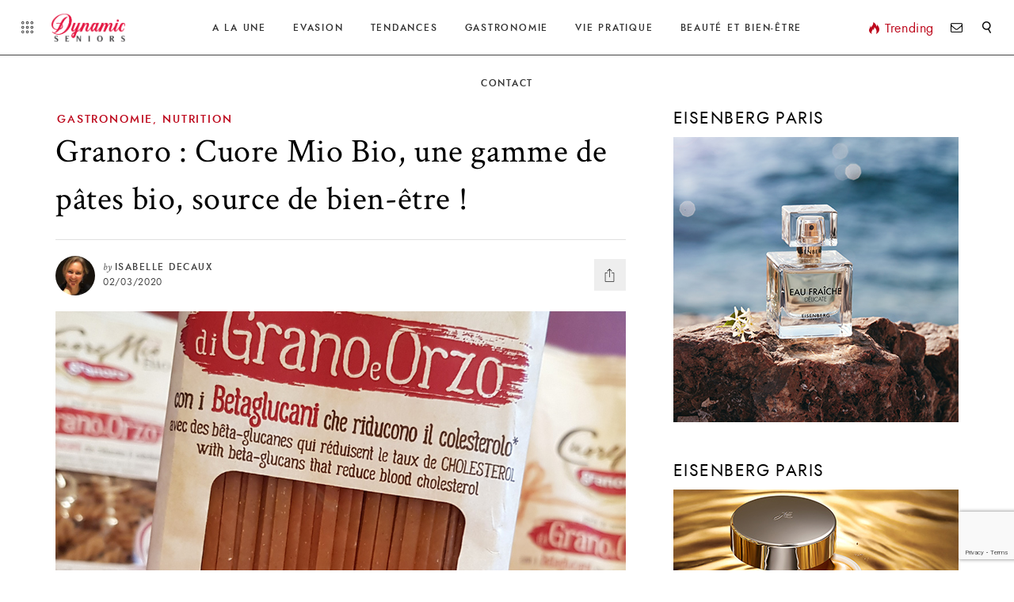

--- FILE ---
content_type: text/html; charset=UTF-8
request_url: https://dynamic-seniors.eu/granoro-cuore-mio-bio/
body_size: 21506
content:
<!DOCTYPE html>
<html lang="fr-FR">
<head>
		<!-- *********	PAGE TOOLS	*********  -->

	<meta charset="UTF-8">

	<!-- *********	MOBILE TOOLS	*********  -->

	<meta name="viewport" content="width=device-width, user-scalable=no, initial-scale=1, maximum-scale=1">

	<!-- *********	WORDPRESS TOOLS	*********  -->
	
	<link rel="profile" href="http://gmpg.org/xfn/11" />
	<link rel="pingback" href="https://dynamic-seniors.eu/xmlrpc.php" />

	  	<meta property="og:image" content="https://dynamic-seniors.eu/wp-content/uploads/2020/03/granoro-2.jpg" />
  	
	<!-- *********	FAVICON TOOLS	*********  -->

		<link rel="shortcut icon" href="https://dynamic-seniors.eu/wp-content/uploads/2019/03/favicon.png" />
		<script data-ad-client="ca-pub-8753734036541903" async src="https://pagead2.googlesyndication.com/pagead/js/adsbygoogle.js"></script>
	                        <script>
                            /* You can add more configuration options to webfontloader by previously defining the WebFontConfig with your options */
                            if ( typeof WebFontConfig === "undefined" ) {
                                WebFontConfig = new Object();
                            }
                            WebFontConfig['google'] = {families: ['Crimson+Text:400,600,700,400italic,600italic,700italic&subset=latin']};

                            (function() {
                                var wf = document.createElement( 'script' );
                                wf.src = 'https://ajax.googleapis.com/ajax/libs/webfont/1.5.3/webfont.js';
                                wf.type = 'text/javascript';
                                wf.async = 'true';
                                var s = document.getElementsByTagName( 'script' )[0];
                                s.parentNode.insertBefore( wf, s );
                            })();
                        </script>
                        <meta name='robots' content='index, follow, max-image-preview:large, max-snippet:-1, max-video-preview:-1' />
	<style>img:is([sizes="auto" i], [sizes^="auto," i]) { contain-intrinsic-size: 3000px 1500px }</style>
	
	<!-- This site is optimized with the Yoast SEO plugin v26.4 - https://yoast.com/wordpress/plugins/seo/ -->
	<title>Granoro : Cuore Mio Bio, une gamme de pâtes bio, source de bien-être !</title>
	<meta name="description" content="Les pâtes Cuore Mio Bio Granoro, qui marient deux céréales, le blé dur traditionnel et l&#039;orge, présentent des bénéfices nutritionnels certains," />
	<link rel="canonical" href="https://dynamic-seniors.eu/granoro-cuore-mio-bio/" />
	<meta property="og:locale" content="fr_FR" />
	<meta property="og:type" content="article" />
	<meta property="og:title" content="Granoro : Cuore Mio Bio, une gamme de pâtes bio, source de bien-être !" />
	<meta property="og:description" content="Les pâtes Cuore Mio Bio Granoro, qui marient deux céréales, le blé dur traditionnel et l&#039;orge, présentent des bénéfices nutritionnels certains," />
	<meta property="og:url" content="https://dynamic-seniors.eu/granoro-cuore-mio-bio/" />
	<meta property="og:site_name" content="Dynamic Seniors" />
	<meta property="article:published_time" content="2020-03-02T17:37:45+00:00" />
	<meta property="og:image" content="https://dynamic-seniors.eu/wp-content/uploads/2020/03/granoro-2.jpg" />
	<meta property="og:image:width" content="1000" />
	<meta property="og:image:height" content="667" />
	<meta property="og:image:type" content="image/jpeg" />
	<meta name="author" content="Isabelle DECAUX" />
	<meta name="twitter:card" content="summary_large_image" />
	<meta name="twitter:label1" content="Écrit par" />
	<meta name="twitter:data1" content="Isabelle DECAUX" />
	<meta name="twitter:label2" content="Durée de lecture estimée" />
	<meta name="twitter:data2" content="2 minutes" />
	<script type="application/ld+json" class="yoast-schema-graph">{"@context":"https://schema.org","@graph":[{"@type":"WebPage","@id":"https://dynamic-seniors.eu/granoro-cuore-mio-bio/","url":"https://dynamic-seniors.eu/granoro-cuore-mio-bio/","name":"Granoro : Cuore Mio Bio, une gamme de pâtes bio, source de bien-être !","isPartOf":{"@id":"https://dynamic-seniors.eu/#website"},"primaryImageOfPage":{"@id":"https://dynamic-seniors.eu/granoro-cuore-mio-bio/#primaryimage"},"image":{"@id":"https://dynamic-seniors.eu/granoro-cuore-mio-bio/#primaryimage"},"thumbnailUrl":"https://dynamic-seniors.eu/wp-content/uploads/2020/03/granoro-2.jpg","datePublished":"2020-03-02T17:37:45+00:00","author":{"@id":"https://dynamic-seniors.eu/#/schema/person/720028f75f0cf163345cd63bab428ac1"},"description":"Les pâtes Cuore Mio Bio Granoro, qui marient deux céréales, le blé dur traditionnel et l'orge, présentent des bénéfices nutritionnels certains,","breadcrumb":{"@id":"https://dynamic-seniors.eu/granoro-cuore-mio-bio/#breadcrumb"},"inLanguage":"fr-FR","potentialAction":[{"@type":"ReadAction","target":["https://dynamic-seniors.eu/granoro-cuore-mio-bio/"]}]},{"@type":"ImageObject","inLanguage":"fr-FR","@id":"https://dynamic-seniors.eu/granoro-cuore-mio-bio/#primaryimage","url":"https://dynamic-seniors.eu/wp-content/uploads/2020/03/granoro-2.jpg","contentUrl":"https://dynamic-seniors.eu/wp-content/uploads/2020/03/granoro-2.jpg","width":1000,"height":667,"caption":"Cuore Mio Bio marie blé dur traditionnel et orge."},{"@type":"BreadcrumbList","@id":"https://dynamic-seniors.eu/granoro-cuore-mio-bio/#breadcrumb","itemListElement":[{"@type":"ListItem","position":1,"name":"Accueil","item":"https://dynamic-seniors.eu/"},{"@type":"ListItem","position":2,"name":"Article","item":"https://dynamic-seniors.eu/article/"},{"@type":"ListItem","position":3,"name":"Granoro : Cuore Mio Bio, une gamme de pâtes bio, source de bien-être !"}]},{"@type":"WebSite","@id":"https://dynamic-seniors.eu/#website","url":"https://dynamic-seniors.eu/","name":"Dynamic Seniors","description":"Le site des Seniors dynamiques","potentialAction":[{"@type":"SearchAction","target":{"@type":"EntryPoint","urlTemplate":"https://dynamic-seniors.eu/?s={search_term_string}"},"query-input":{"@type":"PropertyValueSpecification","valueRequired":true,"valueName":"search_term_string"}}],"inLanguage":"fr-FR"},{"@type":"Person","@id":"https://dynamic-seniors.eu/#/schema/person/720028f75f0cf163345cd63bab428ac1","name":"Isabelle DECAUX","image":{"@type":"ImageObject","inLanguage":"fr-FR","@id":"https://dynamic-seniors.eu/#/schema/person/image/","url":"https://dynamic-seniors.eu/wp-content/uploads/2019/04/isa-128x128.jpg","contentUrl":"https://dynamic-seniors.eu/wp-content/uploads/2019/04/isa-128x128.jpg","caption":"Isabelle DECAUX"},"description":"Collabore aux rubriques Nutrition/Beauté/santé au niveau des communiqués nouveaux produits","url":"https://dynamic-seniors.eu/author/isabelle-decaux/"}]}</script>
	<!-- / Yoast SEO plugin. -->


<link rel="alternate" type="application/rss+xml" title="Dynamic Seniors &raquo; Flux" href="https://dynamic-seniors.eu/feed/" />
<link rel="alternate" type="application/rss+xml" title="Dynamic Seniors &raquo; Flux des commentaires" href="https://dynamic-seniors.eu/comments/feed/" />
		<!-- This site uses the Google Analytics by MonsterInsights plugin v9.10.0 - Using Analytics tracking - https://www.monsterinsights.com/ -->
							<script src="//www.googletagmanager.com/gtag/js?id=G-HLWX571CLX"  data-cfasync="false" data-wpfc-render="false" type="text/javascript" async></script>
			<script data-cfasync="false" data-wpfc-render="false" type="text/javascript">
				var mi_version = '9.10.0';
				var mi_track_user = true;
				var mi_no_track_reason = '';
								var MonsterInsightsDefaultLocations = {"page_location":"https:\/\/dynamic-seniors.eu\/granoro-cuore-mio-bio\/"};
								if ( typeof MonsterInsightsPrivacyGuardFilter === 'function' ) {
					var MonsterInsightsLocations = (typeof MonsterInsightsExcludeQuery === 'object') ? MonsterInsightsPrivacyGuardFilter( MonsterInsightsExcludeQuery ) : MonsterInsightsPrivacyGuardFilter( MonsterInsightsDefaultLocations );
				} else {
					var MonsterInsightsLocations = (typeof MonsterInsightsExcludeQuery === 'object') ? MonsterInsightsExcludeQuery : MonsterInsightsDefaultLocations;
				}

								var disableStrs = [
										'ga-disable-G-HLWX571CLX',
									];

				/* Function to detect opted out users */
				function __gtagTrackerIsOptedOut() {
					for (var index = 0; index < disableStrs.length; index++) {
						if (document.cookie.indexOf(disableStrs[index] + '=true') > -1) {
							return true;
						}
					}

					return false;
				}

				/* Disable tracking if the opt-out cookie exists. */
				if (__gtagTrackerIsOptedOut()) {
					for (var index = 0; index < disableStrs.length; index++) {
						window[disableStrs[index]] = true;
					}
				}

				/* Opt-out function */
				function __gtagTrackerOptout() {
					for (var index = 0; index < disableStrs.length; index++) {
						document.cookie = disableStrs[index] + '=true; expires=Thu, 31 Dec 2099 23:59:59 UTC; path=/';
						window[disableStrs[index]] = true;
					}
				}

				if ('undefined' === typeof gaOptout) {
					function gaOptout() {
						__gtagTrackerOptout();
					}
				}
								window.dataLayer = window.dataLayer || [];

				window.MonsterInsightsDualTracker = {
					helpers: {},
					trackers: {},
				};
				if (mi_track_user) {
					function __gtagDataLayer() {
						dataLayer.push(arguments);
					}

					function __gtagTracker(type, name, parameters) {
						if (!parameters) {
							parameters = {};
						}

						if (parameters.send_to) {
							__gtagDataLayer.apply(null, arguments);
							return;
						}

						if (type === 'event') {
														parameters.send_to = monsterinsights_frontend.v4_id;
							var hookName = name;
							if (typeof parameters['event_category'] !== 'undefined') {
								hookName = parameters['event_category'] + ':' + name;
							}

							if (typeof MonsterInsightsDualTracker.trackers[hookName] !== 'undefined') {
								MonsterInsightsDualTracker.trackers[hookName](parameters);
							} else {
								__gtagDataLayer('event', name, parameters);
							}
							
						} else {
							__gtagDataLayer.apply(null, arguments);
						}
					}

					__gtagTracker('js', new Date());
					__gtagTracker('set', {
						'developer_id.dZGIzZG': true,
											});
					if ( MonsterInsightsLocations.page_location ) {
						__gtagTracker('set', MonsterInsightsLocations);
					}
										__gtagTracker('config', 'G-HLWX571CLX', {"forceSSL":"true","anonymize_ip":"true"} );
										window.gtag = __gtagTracker;										(function () {
						/* https://developers.google.com/analytics/devguides/collection/analyticsjs/ */
						/* ga and __gaTracker compatibility shim. */
						var noopfn = function () {
							return null;
						};
						var newtracker = function () {
							return new Tracker();
						};
						var Tracker = function () {
							return null;
						};
						var p = Tracker.prototype;
						p.get = noopfn;
						p.set = noopfn;
						p.send = function () {
							var args = Array.prototype.slice.call(arguments);
							args.unshift('send');
							__gaTracker.apply(null, args);
						};
						var __gaTracker = function () {
							var len = arguments.length;
							if (len === 0) {
								return;
							}
							var f = arguments[len - 1];
							if (typeof f !== 'object' || f === null || typeof f.hitCallback !== 'function') {
								if ('send' === arguments[0]) {
									var hitConverted, hitObject = false, action;
									if ('event' === arguments[1]) {
										if ('undefined' !== typeof arguments[3]) {
											hitObject = {
												'eventAction': arguments[3],
												'eventCategory': arguments[2],
												'eventLabel': arguments[4],
												'value': arguments[5] ? arguments[5] : 1,
											}
										}
									}
									if ('pageview' === arguments[1]) {
										if ('undefined' !== typeof arguments[2]) {
											hitObject = {
												'eventAction': 'page_view',
												'page_path': arguments[2],
											}
										}
									}
									if (typeof arguments[2] === 'object') {
										hitObject = arguments[2];
									}
									if (typeof arguments[5] === 'object') {
										Object.assign(hitObject, arguments[5]);
									}
									if ('undefined' !== typeof arguments[1].hitType) {
										hitObject = arguments[1];
										if ('pageview' === hitObject.hitType) {
											hitObject.eventAction = 'page_view';
										}
									}
									if (hitObject) {
										action = 'timing' === arguments[1].hitType ? 'timing_complete' : hitObject.eventAction;
										hitConverted = mapArgs(hitObject);
										__gtagTracker('event', action, hitConverted);
									}
								}
								return;
							}

							function mapArgs(args) {
								var arg, hit = {};
								var gaMap = {
									'eventCategory': 'event_category',
									'eventAction': 'event_action',
									'eventLabel': 'event_label',
									'eventValue': 'event_value',
									'nonInteraction': 'non_interaction',
									'timingCategory': 'event_category',
									'timingVar': 'name',
									'timingValue': 'value',
									'timingLabel': 'event_label',
									'page': 'page_path',
									'location': 'page_location',
									'title': 'page_title',
									'referrer' : 'page_referrer',
								};
								for (arg in args) {
																		if (!(!args.hasOwnProperty(arg) || !gaMap.hasOwnProperty(arg))) {
										hit[gaMap[arg]] = args[arg];
									} else {
										hit[arg] = args[arg];
									}
								}
								return hit;
							}

							try {
								f.hitCallback();
							} catch (ex) {
							}
						};
						__gaTracker.create = newtracker;
						__gaTracker.getByName = newtracker;
						__gaTracker.getAll = function () {
							return [];
						};
						__gaTracker.remove = noopfn;
						__gaTracker.loaded = true;
						window['__gaTracker'] = __gaTracker;
					})();
									} else {
										console.log("");
					(function () {
						function __gtagTracker() {
							return null;
						}

						window['__gtagTracker'] = __gtagTracker;
						window['gtag'] = __gtagTracker;
					})();
									}
			</script>
							<!-- / Google Analytics by MonsterInsights -->
		<script type="text/javascript">
/* <![CDATA[ */
window._wpemojiSettings = {"baseUrl":"https:\/\/s.w.org\/images\/core\/emoji\/16.0.1\/72x72\/","ext":".png","svgUrl":"https:\/\/s.w.org\/images\/core\/emoji\/16.0.1\/svg\/","svgExt":".svg","source":{"concatemoji":"https:\/\/dynamic-seniors.eu\/wp-includes\/js\/wp-emoji-release.min.js?ver=c1760257509e82c4d7a83f3f1bc16e25"}};
/*! This file is auto-generated */
!function(s,n){var o,i,e;function c(e){try{var t={supportTests:e,timestamp:(new Date).valueOf()};sessionStorage.setItem(o,JSON.stringify(t))}catch(e){}}function p(e,t,n){e.clearRect(0,0,e.canvas.width,e.canvas.height),e.fillText(t,0,0);var t=new Uint32Array(e.getImageData(0,0,e.canvas.width,e.canvas.height).data),a=(e.clearRect(0,0,e.canvas.width,e.canvas.height),e.fillText(n,0,0),new Uint32Array(e.getImageData(0,0,e.canvas.width,e.canvas.height).data));return t.every(function(e,t){return e===a[t]})}function u(e,t){e.clearRect(0,0,e.canvas.width,e.canvas.height),e.fillText(t,0,0);for(var n=e.getImageData(16,16,1,1),a=0;a<n.data.length;a++)if(0!==n.data[a])return!1;return!0}function f(e,t,n,a){switch(t){case"flag":return n(e,"\ud83c\udff3\ufe0f\u200d\u26a7\ufe0f","\ud83c\udff3\ufe0f\u200b\u26a7\ufe0f")?!1:!n(e,"\ud83c\udde8\ud83c\uddf6","\ud83c\udde8\u200b\ud83c\uddf6")&&!n(e,"\ud83c\udff4\udb40\udc67\udb40\udc62\udb40\udc65\udb40\udc6e\udb40\udc67\udb40\udc7f","\ud83c\udff4\u200b\udb40\udc67\u200b\udb40\udc62\u200b\udb40\udc65\u200b\udb40\udc6e\u200b\udb40\udc67\u200b\udb40\udc7f");case"emoji":return!a(e,"\ud83e\udedf")}return!1}function g(e,t,n,a){var r="undefined"!=typeof WorkerGlobalScope&&self instanceof WorkerGlobalScope?new OffscreenCanvas(300,150):s.createElement("canvas"),o=r.getContext("2d",{willReadFrequently:!0}),i=(o.textBaseline="top",o.font="600 32px Arial",{});return e.forEach(function(e){i[e]=t(o,e,n,a)}),i}function t(e){var t=s.createElement("script");t.src=e,t.defer=!0,s.head.appendChild(t)}"undefined"!=typeof Promise&&(o="wpEmojiSettingsSupports",i=["flag","emoji"],n.supports={everything:!0,everythingExceptFlag:!0},e=new Promise(function(e){s.addEventListener("DOMContentLoaded",e,{once:!0})}),new Promise(function(t){var n=function(){try{var e=JSON.parse(sessionStorage.getItem(o));if("object"==typeof e&&"number"==typeof e.timestamp&&(new Date).valueOf()<e.timestamp+604800&&"object"==typeof e.supportTests)return e.supportTests}catch(e){}return null}();if(!n){if("undefined"!=typeof Worker&&"undefined"!=typeof OffscreenCanvas&&"undefined"!=typeof URL&&URL.createObjectURL&&"undefined"!=typeof Blob)try{var e="postMessage("+g.toString()+"("+[JSON.stringify(i),f.toString(),p.toString(),u.toString()].join(",")+"));",a=new Blob([e],{type:"text/javascript"}),r=new Worker(URL.createObjectURL(a),{name:"wpTestEmojiSupports"});return void(r.onmessage=function(e){c(n=e.data),r.terminate(),t(n)})}catch(e){}c(n=g(i,f,p,u))}t(n)}).then(function(e){for(var t in e)n.supports[t]=e[t],n.supports.everything=n.supports.everything&&n.supports[t],"flag"!==t&&(n.supports.everythingExceptFlag=n.supports.everythingExceptFlag&&n.supports[t]);n.supports.everythingExceptFlag=n.supports.everythingExceptFlag&&!n.supports.flag,n.DOMReady=!1,n.readyCallback=function(){n.DOMReady=!0}}).then(function(){return e}).then(function(){var e;n.supports.everything||(n.readyCallback(),(e=n.source||{}).concatemoji?t(e.concatemoji):e.wpemoji&&e.twemoji&&(t(e.twemoji),t(e.wpemoji)))}))}((window,document),window._wpemojiSettings);
/* ]]> */
</script>
<link rel='stylesheet' id='sbi_styles-css' href='https://dynamic-seniors.eu/wp-content/plugins/instagram-feed/css/sbi-styles.min.css?ver=6.10.0' type='text/css' media='all' />
<style id='wp-emoji-styles-inline-css' type='text/css'>

	img.wp-smiley, img.emoji {
		display: inline !important;
		border: none !important;
		box-shadow: none !important;
		height: 1em !important;
		width: 1em !important;
		margin: 0 0.07em !important;
		vertical-align: -0.1em !important;
		background: none !important;
		padding: 0 !important;
	}
</style>
<link rel='stylesheet' id='wp-block-library-css' href='https://dynamic-seniors.eu/wp-includes/css/dist/block-library/style.min.css?ver=c1760257509e82c4d7a83f3f1bc16e25' type='text/css' media='all' />
<style id='classic-theme-styles-inline-css' type='text/css'>
/*! This file is auto-generated */
.wp-block-button__link{color:#fff;background-color:#32373c;border-radius:9999px;box-shadow:none;text-decoration:none;padding:calc(.667em + 2px) calc(1.333em + 2px);font-size:1.125em}.wp-block-file__button{background:#32373c;color:#fff;text-decoration:none}
</style>
<style id='global-styles-inline-css' type='text/css'>
:root{--wp--preset--aspect-ratio--square: 1;--wp--preset--aspect-ratio--4-3: 4/3;--wp--preset--aspect-ratio--3-4: 3/4;--wp--preset--aspect-ratio--3-2: 3/2;--wp--preset--aspect-ratio--2-3: 2/3;--wp--preset--aspect-ratio--16-9: 16/9;--wp--preset--aspect-ratio--9-16: 9/16;--wp--preset--color--black: #000000;--wp--preset--color--cyan-bluish-gray: #abb8c3;--wp--preset--color--white: #ffffff;--wp--preset--color--pale-pink: #f78da7;--wp--preset--color--vivid-red: #cf2e2e;--wp--preset--color--luminous-vivid-orange: #ff6900;--wp--preset--color--luminous-vivid-amber: #fcb900;--wp--preset--color--light-green-cyan: #7bdcb5;--wp--preset--color--vivid-green-cyan: #00d084;--wp--preset--color--pale-cyan-blue: #8ed1fc;--wp--preset--color--vivid-cyan-blue: #0693e3;--wp--preset--color--vivid-purple: #9b51e0;--wp--preset--gradient--vivid-cyan-blue-to-vivid-purple: linear-gradient(135deg,rgba(6,147,227,1) 0%,rgb(155,81,224) 100%);--wp--preset--gradient--light-green-cyan-to-vivid-green-cyan: linear-gradient(135deg,rgb(122,220,180) 0%,rgb(0,208,130) 100%);--wp--preset--gradient--luminous-vivid-amber-to-luminous-vivid-orange: linear-gradient(135deg,rgba(252,185,0,1) 0%,rgba(255,105,0,1) 100%);--wp--preset--gradient--luminous-vivid-orange-to-vivid-red: linear-gradient(135deg,rgba(255,105,0,1) 0%,rgb(207,46,46) 100%);--wp--preset--gradient--very-light-gray-to-cyan-bluish-gray: linear-gradient(135deg,rgb(238,238,238) 0%,rgb(169,184,195) 100%);--wp--preset--gradient--cool-to-warm-spectrum: linear-gradient(135deg,rgb(74,234,220) 0%,rgb(151,120,209) 20%,rgb(207,42,186) 40%,rgb(238,44,130) 60%,rgb(251,105,98) 80%,rgb(254,248,76) 100%);--wp--preset--gradient--blush-light-purple: linear-gradient(135deg,rgb(255,206,236) 0%,rgb(152,150,240) 100%);--wp--preset--gradient--blush-bordeaux: linear-gradient(135deg,rgb(254,205,165) 0%,rgb(254,45,45) 50%,rgb(107,0,62) 100%);--wp--preset--gradient--luminous-dusk: linear-gradient(135deg,rgb(255,203,112) 0%,rgb(199,81,192) 50%,rgb(65,88,208) 100%);--wp--preset--gradient--pale-ocean: linear-gradient(135deg,rgb(255,245,203) 0%,rgb(182,227,212) 50%,rgb(51,167,181) 100%);--wp--preset--gradient--electric-grass: linear-gradient(135deg,rgb(202,248,128) 0%,rgb(113,206,126) 100%);--wp--preset--gradient--midnight: linear-gradient(135deg,rgb(2,3,129) 0%,rgb(40,116,252) 100%);--wp--preset--font-size--small: 13px;--wp--preset--font-size--medium: 20px;--wp--preset--font-size--large: 36px;--wp--preset--font-size--x-large: 42px;--wp--preset--spacing--20: 0.44rem;--wp--preset--spacing--30: 0.67rem;--wp--preset--spacing--40: 1rem;--wp--preset--spacing--50: 1.5rem;--wp--preset--spacing--60: 2.25rem;--wp--preset--spacing--70: 3.38rem;--wp--preset--spacing--80: 5.06rem;--wp--preset--shadow--natural: 6px 6px 9px rgba(0, 0, 0, 0.2);--wp--preset--shadow--deep: 12px 12px 50px rgba(0, 0, 0, 0.4);--wp--preset--shadow--sharp: 6px 6px 0px rgba(0, 0, 0, 0.2);--wp--preset--shadow--outlined: 6px 6px 0px -3px rgba(255, 255, 255, 1), 6px 6px rgba(0, 0, 0, 1);--wp--preset--shadow--crisp: 6px 6px 0px rgba(0, 0, 0, 1);}:where(.is-layout-flex){gap: 0.5em;}:where(.is-layout-grid){gap: 0.5em;}body .is-layout-flex{display: flex;}.is-layout-flex{flex-wrap: wrap;align-items: center;}.is-layout-flex > :is(*, div){margin: 0;}body .is-layout-grid{display: grid;}.is-layout-grid > :is(*, div){margin: 0;}:where(.wp-block-columns.is-layout-flex){gap: 2em;}:where(.wp-block-columns.is-layout-grid){gap: 2em;}:where(.wp-block-post-template.is-layout-flex){gap: 1.25em;}:where(.wp-block-post-template.is-layout-grid){gap: 1.25em;}.has-black-color{color: var(--wp--preset--color--black) !important;}.has-cyan-bluish-gray-color{color: var(--wp--preset--color--cyan-bluish-gray) !important;}.has-white-color{color: var(--wp--preset--color--white) !important;}.has-pale-pink-color{color: var(--wp--preset--color--pale-pink) !important;}.has-vivid-red-color{color: var(--wp--preset--color--vivid-red) !important;}.has-luminous-vivid-orange-color{color: var(--wp--preset--color--luminous-vivid-orange) !important;}.has-luminous-vivid-amber-color{color: var(--wp--preset--color--luminous-vivid-amber) !important;}.has-light-green-cyan-color{color: var(--wp--preset--color--light-green-cyan) !important;}.has-vivid-green-cyan-color{color: var(--wp--preset--color--vivid-green-cyan) !important;}.has-pale-cyan-blue-color{color: var(--wp--preset--color--pale-cyan-blue) !important;}.has-vivid-cyan-blue-color{color: var(--wp--preset--color--vivid-cyan-blue) !important;}.has-vivid-purple-color{color: var(--wp--preset--color--vivid-purple) !important;}.has-black-background-color{background-color: var(--wp--preset--color--black) !important;}.has-cyan-bluish-gray-background-color{background-color: var(--wp--preset--color--cyan-bluish-gray) !important;}.has-white-background-color{background-color: var(--wp--preset--color--white) !important;}.has-pale-pink-background-color{background-color: var(--wp--preset--color--pale-pink) !important;}.has-vivid-red-background-color{background-color: var(--wp--preset--color--vivid-red) !important;}.has-luminous-vivid-orange-background-color{background-color: var(--wp--preset--color--luminous-vivid-orange) !important;}.has-luminous-vivid-amber-background-color{background-color: var(--wp--preset--color--luminous-vivid-amber) !important;}.has-light-green-cyan-background-color{background-color: var(--wp--preset--color--light-green-cyan) !important;}.has-vivid-green-cyan-background-color{background-color: var(--wp--preset--color--vivid-green-cyan) !important;}.has-pale-cyan-blue-background-color{background-color: var(--wp--preset--color--pale-cyan-blue) !important;}.has-vivid-cyan-blue-background-color{background-color: var(--wp--preset--color--vivid-cyan-blue) !important;}.has-vivid-purple-background-color{background-color: var(--wp--preset--color--vivid-purple) !important;}.has-black-border-color{border-color: var(--wp--preset--color--black) !important;}.has-cyan-bluish-gray-border-color{border-color: var(--wp--preset--color--cyan-bluish-gray) !important;}.has-white-border-color{border-color: var(--wp--preset--color--white) !important;}.has-pale-pink-border-color{border-color: var(--wp--preset--color--pale-pink) !important;}.has-vivid-red-border-color{border-color: var(--wp--preset--color--vivid-red) !important;}.has-luminous-vivid-orange-border-color{border-color: var(--wp--preset--color--luminous-vivid-orange) !important;}.has-luminous-vivid-amber-border-color{border-color: var(--wp--preset--color--luminous-vivid-amber) !important;}.has-light-green-cyan-border-color{border-color: var(--wp--preset--color--light-green-cyan) !important;}.has-vivid-green-cyan-border-color{border-color: var(--wp--preset--color--vivid-green-cyan) !important;}.has-pale-cyan-blue-border-color{border-color: var(--wp--preset--color--pale-cyan-blue) !important;}.has-vivid-cyan-blue-border-color{border-color: var(--wp--preset--color--vivid-cyan-blue) !important;}.has-vivid-purple-border-color{border-color: var(--wp--preset--color--vivid-purple) !important;}.has-vivid-cyan-blue-to-vivid-purple-gradient-background{background: var(--wp--preset--gradient--vivid-cyan-blue-to-vivid-purple) !important;}.has-light-green-cyan-to-vivid-green-cyan-gradient-background{background: var(--wp--preset--gradient--light-green-cyan-to-vivid-green-cyan) !important;}.has-luminous-vivid-amber-to-luminous-vivid-orange-gradient-background{background: var(--wp--preset--gradient--luminous-vivid-amber-to-luminous-vivid-orange) !important;}.has-luminous-vivid-orange-to-vivid-red-gradient-background{background: var(--wp--preset--gradient--luminous-vivid-orange-to-vivid-red) !important;}.has-very-light-gray-to-cyan-bluish-gray-gradient-background{background: var(--wp--preset--gradient--very-light-gray-to-cyan-bluish-gray) !important;}.has-cool-to-warm-spectrum-gradient-background{background: var(--wp--preset--gradient--cool-to-warm-spectrum) !important;}.has-blush-light-purple-gradient-background{background: var(--wp--preset--gradient--blush-light-purple) !important;}.has-blush-bordeaux-gradient-background{background: var(--wp--preset--gradient--blush-bordeaux) !important;}.has-luminous-dusk-gradient-background{background: var(--wp--preset--gradient--luminous-dusk) !important;}.has-pale-ocean-gradient-background{background: var(--wp--preset--gradient--pale-ocean) !important;}.has-electric-grass-gradient-background{background: var(--wp--preset--gradient--electric-grass) !important;}.has-midnight-gradient-background{background: var(--wp--preset--gradient--midnight) !important;}.has-small-font-size{font-size: var(--wp--preset--font-size--small) !important;}.has-medium-font-size{font-size: var(--wp--preset--font-size--medium) !important;}.has-large-font-size{font-size: var(--wp--preset--font-size--large) !important;}.has-x-large-font-size{font-size: var(--wp--preset--font-size--x-large) !important;}
:where(.wp-block-post-template.is-layout-flex){gap: 1.25em;}:where(.wp-block-post-template.is-layout-grid){gap: 1.25em;}
:where(.wp-block-columns.is-layout-flex){gap: 2em;}:where(.wp-block-columns.is-layout-grid){gap: 2em;}
:root :where(.wp-block-pullquote){font-size: 1.5em;line-height: 1.6;}
</style>
<link rel='stylesheet' id='contact-form-7-css' href='https://dynamic-seniors.eu/wp-content/plugins/contact-form-7/includes/css/styles.css?ver=6.1.3' type='text/css' media='all' />
<link rel='stylesheet' id='ppress-frontend-css' href='https://dynamic-seniors.eu/wp-content/plugins/wp-user-avatar/assets/css/frontend.min.css?ver=4.16.7' type='text/css' media='all' />
<link rel='stylesheet' id='ppress-flatpickr-css' href='https://dynamic-seniors.eu/wp-content/plugins/wp-user-avatar/assets/flatpickr/flatpickr.min.css?ver=4.16.7' type='text/css' media='all' />
<link rel='stylesheet' id='ppress-select2-css' href='https://dynamic-seniors.eu/wp-content/plugins/wp-user-avatar/assets/select2/select2.min.css?ver=c1760257509e82c4d7a83f3f1bc16e25' type='text/css' media='all' />
<link rel='stylesheet' id='bootstrap-css' href='https://dynamic-seniors.eu/wp-content/themes/stylemag/framework/assets/css/bootstrap.min.css' type='text/css' media='all' />
<link rel='stylesheet' id='stylemag-main-css' href='https://dynamic-seniors.eu/wp-content/themes/stylemag/style.css?ver=c1760257509e82c4d7a83f3f1bc16e25' type='text/css' media='all' />
<link rel='stylesheet' id='stylemag-child-css' href='https://dynamic-seniors.eu/wp-content/themes/stylemag-child/style.css?ver=c1760257509e82c4d7a83f3f1bc16e25' type='text/css' media='all' />
<link rel='stylesheet' id='owlCarousel-css' href='https://dynamic-seniors.eu/wp-content/themes/stylemag/framework/assets/css/owl.carousel.min.css' type='text/css' media='all' />
<link rel='stylesheet' id='print-css' href='https://dynamic-seniors.eu/wp-content/themes/stylemag/framework/assets/css/stylemag-print.css' type='text/css' media='all' />
<link rel='stylesheet' id='stylemag-responsive-css' href='https://dynamic-seniors.eu/wp-content/themes/stylemag/framework/assets/css/stylemag-responsive.css' type='text/css' media='all' />
<link rel='stylesheet' id='custom-style-css' href='https://dynamic-seniors.eu/wp-content/themes/stylemag/framework/assets/css/custom-style.css?ver=c1760257509e82c4d7a83f3f1bc16e25' type='text/css' media='all' />
<style id='custom-style-inline-css' type='text/css'>
nav#main-menu ul li.mega-menu-flyout ul li:before, #mega-menu-main-menu > li.mega-current-menu-item:after, .mega-2-col-big h6 a, .single-post-text input[type=submit], .single-post-text.dropcap-on > p:first-child:first-letter, .stylemag-share-list ul li.pn-share, .embed-video, .single-format-quote .single-post-content blockquote, .comment-styles .form-submit input, .comment-respond .form-submit input, .image-background-wrap .content-post-tags a, .load-line, .error-text a, .popular-posts ul:before, .loading-box .load-line, .article-full-layouts h6 a, .reading-progress-bar, .review-title, .criteria-bar-line, .map-widget a, .scroll-to-top, .pagination ul li, .block-title-center-line:before, .classic-list .post-type-gallery-list a, .video-post-format, .no-sharing-video-format.video-post-format, .sticky-post:after, .gallery-button, .gallery-cover-image:after, .single-image-pin-it{
			background-color: #BD081C !important;
		}blockquote:before, cite, p.wp-caption-text a, nav#main-menu ul li:hover > a, .menu-popular-post > a, .menu-popular-post a, #mega-menu-main-menu li.mega-current-menu-item > a, #mega-menu-main-menu > li.mega-menu-item-has-children:hover a:after, #mega-menu-main-menu li.mega-current-menu-item > a:after, .header-layout3.dark-header nav#main-menu #mega-menu-main-menu li.mega-current-menu-item > a, .header-layout3.dark-header nav#main-menu #mega-menu-main-menu li:hover > a, .header-layout3.dark-header .menu-popular-post > a, .mega-thumb-text h6 a, .page-text p a, .single-post-text p a, thead tr th, .post-categories h6, .post-categories h6 a, .post-categories-link, .content-post-tags a, .alphabetical-tag-bar > ul > li:hover, .error-text h5, .popular-posts-list h6.popular-widget-view, .recent-widget-text h6, .recent-widget-text h6 a, .popular-widget-text h6, .popular-widget-text h6 a, .sticky-post:before, .active-gallery-view a, .current-number, .next-gallery-title h4{
			color: #BD081C !important;
		}.content-post-tags a{
			border: 1px solid #BD081C !important;
		}.sticky-post, .slider-content-elements{
			border-top: 2px solid #BD081C !important;
		}blockquote{
			border-top: 2px solid #BD081C !important;
			border-bottom: 2px solid #BD081C !important;
		}.single-blog-entry > h1{font-family:Crimson Text !important;}.header-top{
		background-color: #f3f3f3 !important;
	}.header-top{
			background: #E5E5E5 url('https://dynamic-seniors.eu/wp-content/uploads/2024/03/Bandeau-site-dynamic-seniors-ok-.jpg') no-repeat center center / cover !important;
		}
			@font-face {
			    font-family: 'Renner';
			    src: url('/wp-content/themes/stylemag/framework/assets/fonts/renner_500_medium-webfont.woff') format('woff'),
			         url('/wp-content/themes/stylemag/framework/assets/fonts/renner_500_medium-webfont.woff2') format('woff2');
			    font-weight: 500;
			    font-style: normal;
			}
			@font-face {
			    font-family: 'Renner';
			    src: url('/wp-content/themes/stylemag/framework/assets/fonts/renner_400_book-webfont.woff') format('woff'),
			         url('/wp-content/themes/stylemag/framework/assets/fonts/renner_400_book-webfont.woff2') format('woff2');
			    font-weight: 300;
			    font-style: normal;
			}blockquote, cite, nav#main-menu ul li a, .slicknav_btn .slicknav_menutxt, .slicknav_nav a, .logo h1 a, .menu-bar-left a, .menu-bar-right a, .single-sticky-bar a, .menu-popular-post > a, #mega-menu-main-menu > li.mega-menu-item-has-children a:after, nav#main-menu ul li.mega-menu-flyout ul li.mega-menu-item-has-children:after, nav#main-menu ul li.mega-menu-flyout ul li.mega-menu-item-has-children:hover:after, .mega-thumb-text h6 a, .mega-4-col-text h3 a, .fancy-sidebar-content .sidebar-widget .widget-title-cover h5, thead tr th, .sidebar-widget h5, .footer-widget h5, .sidebar-widget input::-webkit-input-placeholder, .footer-widget input::-webkit-input-placeholder, .sidebar-widget input::-moz-placeholder, .footer-widget input::-moz-placeholder, .sidebar-widget input:-ms-input-placeholder, .footer-widget input:-ms-input-placeholder, .footer-widget a, .footer-widget, .author-social-bar ul li, .author-widget h3, .author-widget-button, .newsletter-widget h3, .newsletter-widget input::-webkit-input-placeholder, .newsletter-widget input::-moz-placeholder, .newsletter-widget input:-ms-input-placeholder, .post-categories h6, .post-categories h6 a, .post-categories-link, .author-name h6 a, .author-name a, .stylemag-share-list ul li a, .sticky-avatar-box h2, h2#comments a, .scroll-next-box h5, .content-post-tags a, .content-list-elements h5 a, .content-date, .shortcode-comment, .shortcode-comment a, .content-video-duration, .category-header h1, .alphabetical-tag-bar > ul > li, .author-info-col-3 a, .error-text h5, .error-text h4, .error-text a, .popular-posts-list h6.popular-widget-view, .popular-posts ul li a, .recent-widget-text h6, .recent-widget-text h6 a, .recent-posts-widget ul li .recent-widget-image:before, .popular-widget-box .widget-title-cover h5, .popular-widget-text h6, .popular-widget-text h6 a, .instagram-widget-user a, .article-full-layouts h6 a, .post-view-count, .review-total-text, .review-total-score, .criteria-list-line, .pros-cons h5, .pros-cons .pros ul li:before, .pros-cons .cons ul li:before, .map-widget h3, .map-widget a, .pagination ul li a, .pagination ul li p, .block-title h2, .classic-list .post-type-gallery-list a, .image-list .post-type-gallery-list a, .classic-list .gallery-cover-color a, .image-list .gallery-cover-color a, .shortcode-author, .shortcode-view-text, .shortcode-read-more a, .grid-list .gallery-cover-color a, .vertical-list .gallery-cover-color a, .author-card-info h3, .author-card-info a, .video-section-title, .video-archive-link, .yt-subs-text, .yt-grid-subs-text, .slider-content-elements a.post-categories-link, .gallery-back-button, .gallery-views a, .current-number, .total-number, .next-gallery-title h4, .gallery-button, .wpcf7-form input[type=submit]{
			font-family: Renner !important;
		}
			@font-face {
			    font-family: 'Libre Caslon Text';
			    src: url('/wp-content/themes/stylemag/framework/assets/fonts/LibreCaslonText.woff') format('woff'),
			         url('/wp-content/themes/stylemag/framework/assets/fonts/LibreCaslonText.woff2') format('woff2');
			    font-weight: normal;
			    font-style: normal;
			}blockquote, blockquote:before, .search-box, .newsletter-box, .mega-2-col-big h3 a, .mega-thumb-text h3 a, .no-vc .page-text h1, .no-vc .page-text h2, .no-vc .page-text h3, .no-vc .page-text h4, .no-vc .page-text h5, .no-vc .page-text h6, .fancy-sidebar-content .sidebar-widget, .fancy-sidebar-content .sidebar-widget a, .single-content-box-title, .single-content-box-title i, .single-post-text h1, .single-post-text h2, .single-post-text h3, .single-post-text h4, .single-post-text h5, .single-post-text h6, .comments-post-form h2, .comment .author h3, .comment .author h3 a, .single-related-posts h3, .single-related-posts h2 a, .shortcode-no-content, .next-post-box h4, .content-list-elements h2 a, .category-featured-column h2, .archive-page-title h1, .author-info-col-2 h1, .search-list-elements h2 a, .error-number h1, .popular-posts-list .col-lg-4 .popular-list-elements:before, .popular-list-elements h2 a, .popular-posts-list h3, .recent-widget-text h2, .recent-widget-text h2 a, .popular-widget-text h2, .popular-widget-text h2 a, .popular-posts-widget ul li .popular-widget-text:before, .article-full-layouts h1, .sticky-title h1, .review-title, .classic-list .content-elements h1 a, .grid-list .content-elements h1 a, .featured-left-list .content-elements h1 a, .featured-left-list-first .content-elements h1 a, .vertical-list .content-elements h1 a, .vertical-list .small-image .content-elements h1 a, .image-list .content-elements h1 a, .video-list h3 a, .slider-content-elements h3 a, .gallery-informations h2, .next-gallery-title a, {
			font-family: Libre Caslon Text !important;
		}
</style>
<script type="text/javascript" src="https://dynamic-seniors.eu/wp-content/plugins/google-analytics-for-wordpress/assets/js/frontend-gtag.min.js?ver=9.10.0" id="monsterinsights-frontend-script-js" async="async" data-wp-strategy="async"></script>
<script data-cfasync="false" data-wpfc-render="false" type="text/javascript" id='monsterinsights-frontend-script-js-extra'>/* <![CDATA[ */
var monsterinsights_frontend = {"js_events_tracking":"true","download_extensions":"doc,pdf,ppt,zip,xls,docx,pptx,xlsx","inbound_paths":"[]","home_url":"https:\/\/dynamic-seniors.eu","hash_tracking":"false","v4_id":"G-HLWX571CLX"};/* ]]> */
</script>
<script type="text/javascript" src="https://dynamic-seniors.eu/wp-includes/js/jquery/jquery.min.js?ver=3.7.1" id="jquery-core-js"></script>
<script type="text/javascript" src="https://dynamic-seniors.eu/wp-includes/js/jquery/jquery-migrate.min.js?ver=3.4.1" id="jquery-migrate-js"></script>
<script type="text/javascript" src="https://dynamic-seniors.eu/wp-content/plugins/wp-user-avatar/assets/flatpickr/flatpickr.min.js?ver=4.16.7" id="ppress-flatpickr-js"></script>
<script type="text/javascript" src="https://dynamic-seniors.eu/wp-content/plugins/wp-user-avatar/assets/select2/select2.min.js?ver=4.16.7" id="ppress-select2-js"></script>
<script type="text/javascript" src="https://dynamic-seniors.eu/wp-content/themes/stylemag-child/js/index.js?ver=c1760257509e82c4d7a83f3f1bc16e25" id="date-conversion-js"></script>
<script type="text/javascript" src="https://dynamic-seniors.eu/wp-content/themes/stylemag/framework/assets/js/modernizr.min.js?ver=1" id="modernizr-js"></script>
<link rel="https://api.w.org/" href="https://dynamic-seniors.eu/wp-json/" /><link rel="alternate" title="JSON" type="application/json" href="https://dynamic-seniors.eu/wp-json/wp/v2/posts/89296" /><link rel="EditURI" type="application/rsd+xml" title="RSD" href="https://dynamic-seniors.eu/xmlrpc.php?rsd" />

<link rel='shortlink' href='https://dynamic-seniors.eu/?p=89296' />
<link rel="alternate" title="oEmbed (JSON)" type="application/json+oembed" href="https://dynamic-seniors.eu/wp-json/oembed/1.0/embed?url=https%3A%2F%2Fdynamic-seniors.eu%2Fgranoro-cuore-mio-bio%2F" />
<link rel="alternate" title="oEmbed (XML)" type="text/xml+oembed" href="https://dynamic-seniors.eu/wp-json/oembed/1.0/embed?url=https%3A%2F%2Fdynamic-seniors.eu%2Fgranoro-cuore-mio-bio%2F&#038;format=xml" />
<!-- auto ad code generated by Easy Google AdSense plugin v1.0.13 --><script async src="https://pagead2.googlesyndication.com/pagead/js/adsbygoogle.js?client=ca-pub-8753734036541903" crossorigin="anonymous"></script><!-- Easy Google AdSense plugin --><script type='text/javascript' data-cfasync='false'>var _mmunch = {'front': false, 'page': false, 'post': false, 'category': false, 'author': false, 'search': false, 'attachment': false, 'tag': false};_mmunch['post'] = true; _mmunch['postData'] = {"ID":89296,"post_name":"granoro-cuore-mio-bio","post_title":"Granoro\u00a0: Cuore Mio Bio, une gamme de p\u00e2tes bio, source de bien-\u00eatre\u00a0!","post_type":"post","post_author":"10","post_status":"publish"}; _mmunch['postCategories'] = [{"term_id":5688,"name":"Gastronomie","slug":"gastronomie","term_group":0,"term_taxonomy_id":5690,"taxonomy":"category","description":"","parent":0,"count":951,"filter":"raw","cat_ID":5688,"category_count":951,"category_description":"","cat_name":"Gastronomie","category_nicename":"gastronomie","category_parent":0},{"term_id":5,"name":"Nutrition","slug":"nutrition","term_group":0,"term_taxonomy_id":5,"taxonomy":"category","description":"","parent":5688,"count":589,"filter":"raw","cat_ID":5,"category_count":589,"category_description":"","cat_name":"Nutrition","category_nicename":"nutrition","category_parent":5688}]; _mmunch['postTags'] = [{"term_id":6778,"name":"Cuore Mio Bio","slug":"cuore-mio-bio","term_group":0,"term_taxonomy_id":6780,"taxonomy":"post_tag","description":"","parent":0,"count":1,"filter":"raw"},{"term_id":1585,"name":"dynamic seniors","slug":"dynamic-seniors","term_group":0,"term_taxonomy_id":1587,"taxonomy":"post_tag","description":"","parent":0,"count":2877,"filter":"raw"},{"term_id":6779,"name":"Granoro","slug":"granoro","term_group":0,"term_taxonomy_id":6781,"taxonomy":"post_tag","description":"","parent":0,"count":1,"filter":"raw"}]; _mmunch['postAuthor'] = {"name":"Isabelle DECAUX","ID":10};</script><script data-cfasync="false" src="//a.mailmunch.co/app/v1/site.js" id="mailmunch-script" data-plugin="mc_mm" data-mailmunch-site-id="635916" async></script><meta name="generator" content="Elementor 3.27.6; features: e_font_icon_svg, additional_custom_breakpoints; settings: css_print_method-external, google_font-enabled, font_display-swap">
<meta name="generator" content="Powered by WPBakery Page Builder - drag and drop page builder for WordPress."/>
<!--[if lte IE 9]><link rel="stylesheet" type="text/css" href="https://dynamic-seniors.eu/wp-content/plugins/js_composer/assets/css/vc_lte_ie9.min.css" media="screen"><![endif]-->			<style>
				.e-con.e-parent:nth-of-type(n+4):not(.e-lazyloaded):not(.e-no-lazyload),
				.e-con.e-parent:nth-of-type(n+4):not(.e-lazyloaded):not(.e-no-lazyload) * {
					background-image: none !important;
				}
				@media screen and (max-height: 1024px) {
					.e-con.e-parent:nth-of-type(n+3):not(.e-lazyloaded):not(.e-no-lazyload),
					.e-con.e-parent:nth-of-type(n+3):not(.e-lazyloaded):not(.e-no-lazyload) * {
						background-image: none !important;
					}
				}
				@media screen and (max-height: 640px) {
					.e-con.e-parent:nth-of-type(n+2):not(.e-lazyloaded):not(.e-no-lazyload),
					.e-con.e-parent:nth-of-type(n+2):not(.e-lazyloaded):not(.e-no-lazyload) * {
						background-image: none !important;
					}
				}
			</style>
			<style type="text/css">.broken_link, a.broken_link {
	text-decoration: line-through;
}</style><noscript><style type="text/css"> .wpb_animate_when_almost_visible { opacity: 1; }</style></noscript></head>

<body class="wp-singular post-template-default single single-post postid-89296 single-format-standard wp-theme-stylemag wp-child-theme-stylemag-child wpb-js-composer js-comp-ver-5.5.5 vc_responsive elementor-default elementor-kit-143865">
<div id="wrapper" class="wrapper lazy-load-active">
		<div class="fancy-sidebar-pusher">
		<div id="fancy-push" class="fancy-sidebar fancy-push">
		<div class="fancy-sidebar-content">
			<div class="sidebar-widget">        <div class="widget-title-cover"><h5></h5></div>        <div class="recent-posts-widget custom-widget clearfix">
            <ul class="margint10">
                            <li class="clearfix">
                    <div class="pull-left recent-widget-image"><a href="https://dynamic-seniors.eu/senya-mini-crepes-party/"><img src="https://dynamic-seniors.eu/wp-content/themes/stylemag/framework/assets/images/lazy-fix.png" width="200" height="170" class="img-responsive lazyimage" data-original="https://dynamic-seniors.eu/wp-content/uploads/2026/01/SENYA-00222-200x170.jpg" alt="" /></a></div>
                    <div class="pull-left recent-widget-text">
                        <h6><a class="category" href="https://dynamic-seniors.eu/category/gastronomie/">Gastronomie</a></h6>                        <h2><a href="https://dynamic-seniors.eu/senya-mini-crepes-party/">Senya : la Crêpière électrique mini crêpes party, l’indispensable de la Chandeleur !</a></h2>
                    </div>
                </li>
                            <li class="clearfix">
                    <div class="pull-left recent-widget-image"><a href="https://dynamic-seniors.eu/comptage-des-oiseaux-des-jardins/"><img src="https://dynamic-seniors.eu/wp-content/themes/stylemag/framework/assets/images/lazy-fix.png" width="200" height="170" class="img-responsive lazyimage" data-original="https://dynamic-seniors.eu/wp-content/uploads/2026/01/Comptage-Rouge-gorge-SLIDER-200x170.jpg" alt="" /></a></div>
                    <div class="pull-left recent-widget-text">
                        <h6><a class="category" href="https://dynamic-seniors.eu/category/a-la-une/">A la une</a></h6>                        <h2><a href="https://dynamic-seniors.eu/comptage-des-oiseaux-des-jardins/">Grand comptage des oiseaux des jardins les 24 et 25 janvier 2026</a></h2>
                    </div>
                </li>
                            <li class="clearfix">
                    <div class="pull-left recent-widget-image"><a href="https://dynamic-seniors.eu/curactive-by-akeo-hiver/"><img src="https://dynamic-seniors.eu/wp-content/themes/stylemag/framework/assets/images/lazy-fix.png" width="200" height="170" class="img-responsive lazyimage" data-original="https://dynamic-seniors.eu/wp-content/uploads/2026/01/CURACTIVE-6-200x170.jpg" alt="" /></a></div>
                    <div class="pull-left recent-widget-text">
                        <h6><a class="category" href="https://dynamic-seniors.eu/category/beaute-bienetre/">Beauté et Bien-être</a></h6>                        <h2><a href="https://dynamic-seniors.eu/curactive-by-akeo-hiver/">Cur’Active by AKEO, le trio réparateur gagnant pour affronter l’hiver</a></h2>
                    </div>
                </li>
                        </ul>
        </div>
    </div>		</div>
	</div>
		<div id="site-content" class="site-content">
		<header>
		<div class="desktop-header header-layout2 dark-header">
						<div class="menu-bar clearfix header-layout menu-bar-bottom-line header-full">
									<div class="pull-left menu-bar-left clearfix menu-vertical">
						<div class="pull-left"><a href="#fancy-push" class="fancy-sidebar-button" data-sidebar-effect="fancy-push"><i class="icostyle stylemag-icon-menu"></i> </a></div>						<div class="pull-left header-vertical-middle logo logo-img"><a href="https://dynamic-seniors.eu/"><img src="https://dynamic-seniors.eu/wp-content/uploads/2019/03/logo.png" class="img-responsive" style="height:35px" alt="logo" /></a></div>											</div>
					<div class="pull-left menu-bar-center inner-header">
						<nav id="main-menu">
		                <ul id="navmain" class="nav-collapse mini-menu"><li id="menu-item-72317" class="menu-item menu-item-type-taxonomy menu-item-object-category menu-item-has-children menu-item-72317"><a href="https://dynamic-seniors.eu/category/a-la-une/">A la une</a>
<ul class="sub-menu">
	<li id="menu-item-72319" class="menu-item menu-item-type-taxonomy menu-item-object-category menu-item-72319"><a href="https://dynamic-seniors.eu/category/a-la-une/evenements/">Evénements</a></li>
	<li id="menu-item-72320" class="menu-item menu-item-type-taxonomy menu-item-object-category menu-item-72320"><a href="https://dynamic-seniors.eu/category/a-la-une/expositions/">Expositions</a></li>
	<li id="menu-item-72321" class="menu-item menu-item-type-taxonomy menu-item-object-category menu-item-72321"><a href="https://dynamic-seniors.eu/category/a-la-une/spectacles/">Spectacles &#8211; Théâtre</a></li>
	<li id="menu-item-72318" class="menu-item menu-item-type-taxonomy menu-item-object-category menu-item-72318"><a href="https://dynamic-seniors.eu/category/a-la-une/cinema/">Cinéma</a></li>
	<li id="menu-item-75756" class="menu-item menu-item-type-taxonomy menu-item-object-category menu-item-75756"><a href="https://dynamic-seniors.eu/category/a-la-une/livres/">Livres</a></li>
</ul>
</li>
<li id="menu-item-72328" class="menu-item menu-item-type-taxonomy menu-item-object-category menu-item-has-children menu-item-72328"><a href="https://dynamic-seniors.eu/category/evasion/">Evasion</a>
<ul class="sub-menu">
	<li id="menu-item-72332" class="menu-item menu-item-type-taxonomy menu-item-object-category menu-item-72332"><a href="https://dynamic-seniors.eu/category/evasion/voyages/">Voyages</a></li>
	<li id="menu-item-72329" class="menu-item menu-item-type-taxonomy menu-item-object-category menu-item-72329"><a href="https://dynamic-seniors.eu/category/evasion/croisieres/">Croisières</a></li>
	<li id="menu-item-72331" class="menu-item menu-item-type-taxonomy menu-item-object-category menu-item-72331"><a href="https://dynamic-seniors.eu/category/evasion/idees-week-end/">Idées Week-End</a></li>
	<li id="menu-item-72330" class="menu-item menu-item-type-taxonomy menu-item-object-category menu-item-72330"><a href="https://dynamic-seniors.eu/category/evasion/hotels-hebergements/">Hôtels &amp; Hébergements</a></li>
</ul>
</li>
<li id="menu-item-72338" class="menu-item menu-item-type-taxonomy menu-item-object-category menu-item-has-children menu-item-72338"><a href="https://dynamic-seniors.eu/category/tendances/">Tendances</a>
<ul class="sub-menu">
	<li id="menu-item-75737" class="menu-item menu-item-type-taxonomy menu-item-object-category menu-item-75737"><a href="https://dynamic-seniors.eu/category/tendances/mode/">Mode</a></li>
	<li id="menu-item-72343" class="menu-item menu-item-type-taxonomy menu-item-object-category menu-item-72343"><a href="https://dynamic-seniors.eu/category/tendances/montres-et-joaillerie/">Montres &amp; Joaillerie</a></li>
	<li id="menu-item-72339" class="menu-item menu-item-type-taxonomy menu-item-object-category menu-item-72339"><a href="https://dynamic-seniors.eu/category/tendances/bijouterie-fantaisie/">Bijouterie Fantaisie</a></li>
	<li id="menu-item-72340" class="menu-item menu-item-type-taxonomy menu-item-object-category menu-item-72340"><a href="https://dynamic-seniors.eu/category/tendances/high-tech-et-design/">High Tech &amp; Design</a></li>
	<li id="menu-item-72341" class="menu-item menu-item-type-taxonomy menu-item-object-category menu-item-72341"><a href="https://dynamic-seniors.eu/category/tendances/maison/">Maison</a></li>
	<li id="menu-item-75731" class="menu-item menu-item-type-taxonomy menu-item-object-category menu-item-75731"><a href="https://dynamic-seniors.eu/category/tendances/jardin/">Jardin</a></li>
	<li id="menu-item-75732" class="menu-item menu-item-type-taxonomy menu-item-object-category menu-item-75732"><a href="https://dynamic-seniors.eu/category/tendances/voitures-et-deux-roues/">Voitures &amp; Deux roues</a></li>
</ul>
</li>
<li id="menu-item-72333" class="menu-item menu-item-type-taxonomy menu-item-object-category current-post-ancestor current-menu-parent current-post-parent menu-item-has-children menu-item-72333"><a href="https://dynamic-seniors.eu/category/gastronomie/">Gastronomie</a>
<ul class="sub-menu">
	<li id="menu-item-72336" class="menu-item menu-item-type-taxonomy menu-item-object-category menu-item-72336"><a href="https://dynamic-seniors.eu/category/gastronomie/restaurants-et-hotels/">Restaurants</a></li>
	<li id="menu-item-72334" class="menu-item menu-item-type-taxonomy menu-item-object-category menu-item-72334"><a href="https://dynamic-seniors.eu/category/gastronomie/bars/">Bars</a></li>
	<li id="menu-item-72337" class="menu-item menu-item-type-taxonomy menu-item-object-category menu-item-72337"><a href="https://dynamic-seniors.eu/category/gastronomie/vins-et-spiritueux/">Vins et Spiritueux</a></li>
	<li id="menu-item-75766" class="menu-item menu-item-type-taxonomy menu-item-object-category menu-item-75766"><a href="https://dynamic-seniors.eu/category/gastronomie/boissons/">Boissons</a></li>
	<li id="menu-item-72335" class="menu-item menu-item-type-taxonomy menu-item-object-category current-post-ancestor current-menu-parent current-post-parent menu-item-72335"><a href="https://dynamic-seniors.eu/category/gastronomie/nutrition/">Nutrition</a></li>
</ul>
</li>
<li id="menu-item-72344" class="menu-item menu-item-type-taxonomy menu-item-object-category menu-item-has-children menu-item-72344"><a href="https://dynamic-seniors.eu/category/viepratique/">Vie Pratique</a>
<ul class="sub-menu">
	<li id="menu-item-72347" class="menu-item menu-item-type-taxonomy menu-item-object-category menu-item-72347"><a href="https://dynamic-seniors.eu/category/viepratique/services-a-la-personne/">Services à la personne</a></li>
	<li id="menu-item-72346" class="menu-item menu-item-type-taxonomy menu-item-object-category menu-item-72346"><a href="https://dynamic-seniors.eu/category/viepratique/objet-qui-facilitent-la-vie/">Objets qui facilitent la vie</a></li>
	<li id="menu-item-72345" class="menu-item menu-item-type-taxonomy menu-item-object-category menu-item-72345"><a href="https://dynamic-seniors.eu/category/viepratique/maisons-de-retraite/">Maisons de Retraite</a></li>
	<li id="menu-item-75735" class="menu-item menu-item-type-taxonomy menu-item-object-category menu-item-75735"><a href="https://dynamic-seniors.eu/category/viepratique/jeux-jouets/">Jeux et Jouets</a></li>
	<li id="menu-item-75859" class="menu-item menu-item-type-taxonomy menu-item-object-category menu-item-75859"><a href="https://dynamic-seniors.eu/category/viepratique/cadeaux/">Cadeaux</a></li>
</ul>
</li>
<li id="menu-item-130885" class="menu-item menu-item-type-taxonomy menu-item-object-category menu-item-has-children menu-item-130885"><a href="https://dynamic-seniors.eu/category/beaute-bienetre/">Beauté et Bien-être</a>
<ul class="sub-menu">
	<li id="menu-item-75733" class="menu-item menu-item-type-taxonomy menu-item-object-category menu-item-75733"><a href="https://dynamic-seniors.eu/category/beaute-bienetre/cheveux/">Cheveux</a></li>
	<li id="menu-item-72326" class="menu-item menu-item-type-taxonomy menu-item-object-category menu-item-72326"><a href="https://dynamic-seniors.eu/category/beaute-bienetre/soin-du-corps-et-du-visage/">Soins du corps &amp; du visage</a></li>
	<li id="menu-item-75739" class="menu-item menu-item-type-taxonomy menu-item-object-category menu-item-75739"><a href="https://dynamic-seniors.eu/category/beaute-bienetre/parfums/">Parfums</a></li>
	<li id="menu-item-75767" class="menu-item menu-item-type-taxonomy menu-item-object-category menu-item-75767"><a href="https://dynamic-seniors.eu/category/beaute-bienetre/maquillage/">Maquillage</a></li>
	<li id="menu-item-72324" class="menu-item menu-item-type-taxonomy menu-item-object-category menu-item-72324"><a href="https://dynamic-seniors.eu/category/beaute-bienetre/activites-sportives/">Activités Sportives</a></li>
	<li id="menu-item-72325" class="menu-item menu-item-type-taxonomy menu-item-object-category menu-item-72325"><a href="https://dynamic-seniors.eu/category/beaute-bienetre/produits-naturels/">Produits naturels</a></li>
	<li id="menu-item-75734" class="menu-item menu-item-type-taxonomy menu-item-object-category menu-item-75734"><a href="https://dynamic-seniors.eu/category/beaute-bienetre/sante/">Santé</a></li>
	<li id="menu-item-72327" class="menu-item menu-item-type-taxonomy menu-item-object-category menu-item-72327"><a href="https://dynamic-seniors.eu/category/beaute-bienetre/thalassotherapie-et-thermalisme/">Thalassothérapie &amp; Thermalisme</a></li>
</ul>
</li>
<li id="menu-item-72393" class="menu-item menu-item-type-post_type menu-item-object-page menu-item-72393"><a href="https://dynamic-seniors.eu/contact-2/">Contact</a></li>
</ul>   
		            	</nav>
					</div>
					<div class="pull-left menu-bar-right clearfix">
						<div class="pull-right layout-search header-search isOpenNo"><a href="#"><i class="icostyle stylemag-icon-search"></i></a></div>						<div class="pull-right layout-newsletter header-newsletter isOpenNo"><a href="#"><i class="icostyle stylemag-icon-envelope"></i></a></div>						<div class="pull-right menu-popular-post"><a href="#"><i class="icostyle stylemag-icon-popular"></i> <span class="trend-button">Trending</span></a>
							<div class="popular-posts">
								<ul class="monthly-active">
									<li><a class="get-popular-button" href="#" data-action="list_popular_posts" data-popular-type="daily">Daily</a></li>
									<li><a class="get-popular-button" href="#" data-action="list_popular_posts" data-popular-type="weekly">Weekly</a></li>
									<li class="active"><a class="get-popular-button" href="#" data-action="list_popular_posts" data-popular-type="monthly">Monthly</a></li>
								</ul>
								<div class="popular-posts-list">
									<div class="popular-row clearfix">
																<div class="col-lg-4 col-sm-4 popular-column clearfix">
											<div class="popular-list-images pull-left"><a href="https://dynamic-seniors.eu/grain-de-glace-realite-augmentee-vins/"><img alt="Popular" class="img-responsive" src="https://dynamic-seniors.eu/wp-content/uploads/2025/12/Grain-de-Glace-2-320x210.jpg" /></a></div>
							                <div class="popular-list-elements pull-left">
							                    <h2><a href="https://dynamic-seniors.eu/grain-de-glace-realite-augmentee-vins/">Grain de Glace invite la réalité augmentée dans l&rsquo;univers des vins</a></h2>
							                	<h6 class="popular-widget-view"><i class="icostyle stylemag-icon-popular"></i> 313</h6>
							                </div>
										</div>
																<div class="col-lg-4 col-sm-4 popular-column clearfix">
											<div class="popular-list-images pull-left"><a href="https://dynamic-seniors.eu/deluxe-produits-hauts-de-gamme-lidl/"><img alt="Popular" class="img-responsive" src="https://dynamic-seniors.eu/wp-content/uploads/2023/12/Lidl-NOEL-320x210.jpg" /></a></div>
							                <div class="popular-list-elements pull-left">
							                    <h2><a href="https://dynamic-seniors.eu/deluxe-produits-hauts-de-gamme-lidl/">La gamme Deluxe de Lidl</a></h2>
							                	<h6 class="popular-widget-view"><i class="icostyle stylemag-icon-popular"></i> 3230</h6>
							                </div>
										</div>
																<div class="col-lg-4 col-sm-4 popular-column clearfix">
											<div class="popular-list-images pull-left"><a href="https://dynamic-seniors.eu/deborah-milano-nouveaux-produits-de-maquillage/"><img alt="Popular" class="img-responsive" src="https://dynamic-seniors.eu/wp-content/uploads/2025/12/Produits-320x210.jpg" /></a></div>
							                <div class="popular-list-elements pull-left">
							                    <h2><a href="https://dynamic-seniors.eu/deborah-milano-nouveaux-produits-de-maquillage/">Deborah Milano : nouveaux produits de maquillage</a></h2>
							                	<h6 class="popular-widget-view"><i class="icostyle stylemag-icon-popular"></i> 257</h6>
							                </div>
										</div>
															</div>
								</div>
							</div>
						</div>					</div>
							</div>
						<div class="search-box">
				<div class="search-full search-wrapper">
					<form action="https://dynamic-seniors.eu/" id="searchform" method="get">
	                    <input type="search" id="s" name="s" class="s-input" placeholder="Search..." required />
	                </form>
				</div>
			</div>
									<div class="newsletter-box">
				<div class="newsletter-full newsletter-wrapper">
					<form action="https://gmail.us20.list-manage.com/subscribe/post?u=fd0a6da0ca4c789f025e7f4ec&id=7a1d68ad6a" id="newsletterform" method="post">
	                    <input class="email-input" type="text" name="newsletter" placeholder="Votre adresse E-Mail..." required />
	                    <button class="submit_newsletter" type="submit">Valider</button>
	                </form>
				</div>
			</div>
					</div>

		<!-- Mobile Header -->
    	<div class="mobile-header clearfix">	
			<nav id="mobile-menu" class="pull-left">
		        <ul id="mobilemenu" class="mobile-menu"><li id="menu-item-72361" class="menu-item menu-item-type-taxonomy menu-item-object-category menu-item-has-children menu-item-72361"><a href="https://dynamic-seniors.eu/category/a-la-une/">A la une</a>
<ul class="sub-menu">
	<li id="menu-item-72363" class="menu-item menu-item-type-taxonomy menu-item-object-category menu-item-72363"><a href="https://dynamic-seniors.eu/category/a-la-une/evenements/">Evénements</a></li>
	<li id="menu-item-72364" class="menu-item menu-item-type-taxonomy menu-item-object-category menu-item-72364"><a href="https://dynamic-seniors.eu/category/a-la-une/expositions/">Expositions</a></li>
	<li id="menu-item-72365" class="menu-item menu-item-type-taxonomy menu-item-object-category menu-item-72365"><a href="https://dynamic-seniors.eu/category/a-la-une/spectacles/">Spectacles &#8211; Théâtre</a></li>
	<li id="menu-item-72362" class="menu-item menu-item-type-taxonomy menu-item-object-category menu-item-72362"><a href="https://dynamic-seniors.eu/category/a-la-une/cinema/">Cinéma</a></li>
</ul>
</li>
<li id="menu-item-72372" class="menu-item menu-item-type-taxonomy menu-item-object-category menu-item-has-children menu-item-72372"><a href="https://dynamic-seniors.eu/category/evasion/">Evasion</a>
<ul class="sub-menu">
	<li id="menu-item-72376" class="menu-item menu-item-type-taxonomy menu-item-object-category menu-item-72376"><a href="https://dynamic-seniors.eu/category/evasion/voyages/">Voyages</a></li>
	<li id="menu-item-72373" class="menu-item menu-item-type-taxonomy menu-item-object-category menu-item-72373"><a href="https://dynamic-seniors.eu/category/evasion/croisieres/">Croisières</a></li>
	<li id="menu-item-72375" class="menu-item menu-item-type-taxonomy menu-item-object-category menu-item-72375"><a href="https://dynamic-seniors.eu/category/evasion/idees-week-end/">Idées Week-End</a></li>
	<li id="menu-item-72374" class="menu-item menu-item-type-taxonomy menu-item-object-category menu-item-72374"><a href="https://dynamic-seniors.eu/category/evasion/hotels-hebergements/">Hôtels &amp; Hébergements</a></li>
</ul>
</li>
<li id="menu-item-72382" class="menu-item menu-item-type-taxonomy menu-item-object-category menu-item-has-children menu-item-72382"><a href="https://dynamic-seniors.eu/category/tendances/">Tendances</a>
<ul class="sub-menu">
	<li id="menu-item-72386" class="menu-item menu-item-type-taxonomy menu-item-object-category menu-item-72386"><a href="https://dynamic-seniors.eu/category/beaute-bienetre/cheveux/">Mode &#038; Beauté</a></li>
	<li id="menu-item-72387" class="menu-item menu-item-type-taxonomy menu-item-object-category menu-item-72387"><a href="https://dynamic-seniors.eu/category/tendances/montres-et-joaillerie/">Montres &amp; Joaillerie</a></li>
	<li id="menu-item-72383" class="menu-item menu-item-type-taxonomy menu-item-object-category menu-item-72383"><a href="https://dynamic-seniors.eu/category/tendances/bijouterie-fantaisie/">Bijouterie Fantaisie</a></li>
	<li id="menu-item-72384" class="menu-item menu-item-type-taxonomy menu-item-object-category menu-item-72384"><a href="https://dynamic-seniors.eu/category/tendances/high-tech-et-design/">High Tech &amp; Design</a></li>
	<li id="menu-item-72385" class="menu-item menu-item-type-taxonomy menu-item-object-category menu-item-72385"><a href="https://dynamic-seniors.eu/category/tendances/maison/">Maison</a></li>
</ul>
</li>
<li id="menu-item-72377" class="menu-item menu-item-type-taxonomy menu-item-object-category current-post-ancestor current-menu-parent current-post-parent menu-item-has-children menu-item-72377"><a href="https://dynamic-seniors.eu/category/gastronomie/">Gastronomie</a>
<ul class="sub-menu">
	<li id="menu-item-72380" class="menu-item menu-item-type-taxonomy menu-item-object-category menu-item-72380"><a href="https://dynamic-seniors.eu/category/gastronomie/restaurants-et-hotels/">Restaurants</a></li>
	<li id="menu-item-72378" class="menu-item menu-item-type-taxonomy menu-item-object-category menu-item-72378"><a href="https://dynamic-seniors.eu/category/gastronomie/bars/">Bars</a></li>
	<li id="menu-item-72381" class="menu-item menu-item-type-taxonomy menu-item-object-category menu-item-72381"><a href="https://dynamic-seniors.eu/category/gastronomie/vins-et-spiritueux/">Vins et Spiritueux</a></li>
	<li id="menu-item-72379" class="menu-item menu-item-type-taxonomy menu-item-object-category current-post-ancestor current-menu-parent current-post-parent menu-item-72379"><a href="https://dynamic-seniors.eu/category/gastronomie/nutrition/">Nutrition</a></li>
</ul>
</li>
<li id="menu-item-72388" class="menu-item menu-item-type-taxonomy menu-item-object-category menu-item-has-children menu-item-72388"><a href="https://dynamic-seniors.eu/category/viepratique/">Vie Pratique</a>
<ul class="sub-menu">
	<li id="menu-item-72391" class="menu-item menu-item-type-taxonomy menu-item-object-category menu-item-72391"><a href="https://dynamic-seniors.eu/category/viepratique/services-a-la-personne/">Services à la personne</a></li>
	<li id="menu-item-72390" class="menu-item menu-item-type-taxonomy menu-item-object-category menu-item-72390"><a href="https://dynamic-seniors.eu/category/viepratique/objet-qui-facilitent-la-vie/">Objets qui facilitent la vie</a></li>
	<li id="menu-item-72389" class="menu-item menu-item-type-taxonomy menu-item-object-category menu-item-72389"><a href="https://dynamic-seniors.eu/category/viepratique/maisons-de-retraite/">Maisons de Retraite</a></li>
</ul>
</li>
<li id="menu-item-130884" class="menu-item menu-item-type-taxonomy menu-item-object-category menu-item-has-children menu-item-130884"><a href="https://dynamic-seniors.eu/category/beaute-bienetre/">Beauté et Bien-être</a>
<ul class="sub-menu">
	<li id="menu-item-72371" class="menu-item menu-item-type-taxonomy menu-item-object-category menu-item-72371"><a href="https://dynamic-seniors.eu/category/beaute-bienetre/thalassotherapie-et-thermalisme/">Thalassothérapie &amp; Thermalisme</a></li>
	<li id="menu-item-72370" class="menu-item menu-item-type-taxonomy menu-item-object-category menu-item-72370"><a href="https://dynamic-seniors.eu/category/beaute-bienetre/soin-du-corps-et-du-visage/">Soins du corps &amp; du visage</a></li>
	<li id="menu-item-72368" class="menu-item menu-item-type-taxonomy menu-item-object-category menu-item-72368"><a href="https://dynamic-seniors.eu/category/beaute-bienetre/activites-sportives/">Activités Sportives</a></li>
	<li id="menu-item-72369" class="menu-item menu-item-type-taxonomy menu-item-object-category menu-item-72369"><a href="https://dynamic-seniors.eu/category/beaute-bienetre/produits-naturels/">Produits naturels</a></li>
</ul>
</li>
</ul>		    </nav>
		    <div id="mobileMenuWrap" class="pull-left"></div>
		    <div class="mobile-header-clone">
			    <div class="mobile-menu-social">
			    	    <ul class="mobile-social-media clearfix">
        <li class="facebook"><a title="Facebook" target="_blank" href="https://www.facebook.com/dynamic-seniorseu-269221120192550/"><i class="stylemag-icon-facebook"></i></a></li>        <li class="instagram"><a title="Instagram" target="_blank" href="https://www.instagram.com/dynamicseniors/"><i class="stylemag-icon-instagram "></i></a></li>                                                                                        <li class="custom-logo"><a title="Le blog" target="_blank" href="https://dynamicseniors.wordpress.com/"><img alt="Le blog" src="https://dynamic-seniors.eu/wp-content/uploads/2019/04/picto-wordpress.png"></a></li>                    </ul>
			    </div>
			    <div class="mobile-copyright-text">Dynamic Seniors</div>			</div>
		    <div class="mobile-logo pull-left">
				<div class="logo logo-img"><a href="https://dynamic-seniors.eu/"><img src="https://dynamic-seniors.eu/wp-content/uploads/2019/03/logo.png" class="img-responsive" style="height:35px" alt="logo" /></a></div>		    </div>
		    <div class="pull-right layout-search header-search isOpenNo"><a href="#"><i class="icostyle stylemag-icon-search"></i></a></div>		    <div class="search-box mobile-search-box">
				<div class="search-wrapper mobile-search-wrapper">
					<form action="https://dynamic-seniors.eu/" id="searchform" method="get">
	                    <input type="search" id="s" name="s" class="s-input" placeholder="Search..." required />
	                </form>
				</div>
			</div>
    	</div><!-- Mobile Header -->
	</header>
		<div class="sticky-header single-sticky-header">
		<div class="menu-bar clearfix header-layout menu-bar-shadow header-full">
						<div class="pull-left menu-bar-center inner-header">
				<nav id="main-menu">
	            <ul id="navmain" class="nav-collapse mini-menu"><li class="menu-item menu-item-type-taxonomy menu-item-object-category menu-item-has-children menu-item-72317"><a href="https://dynamic-seniors.eu/category/a-la-une/">A la une</a>
<ul class="sub-menu">
	<li class="menu-item menu-item-type-taxonomy menu-item-object-category menu-item-72319"><a href="https://dynamic-seniors.eu/category/a-la-une/evenements/">Evénements</a></li>
	<li class="menu-item menu-item-type-taxonomy menu-item-object-category menu-item-72320"><a href="https://dynamic-seniors.eu/category/a-la-une/expositions/">Expositions</a></li>
	<li class="menu-item menu-item-type-taxonomy menu-item-object-category menu-item-72321"><a href="https://dynamic-seniors.eu/category/a-la-une/spectacles/">Spectacles &#8211; Théâtre</a></li>
	<li class="menu-item menu-item-type-taxonomy menu-item-object-category menu-item-72318"><a href="https://dynamic-seniors.eu/category/a-la-une/cinema/">Cinéma</a></li>
	<li class="menu-item menu-item-type-taxonomy menu-item-object-category menu-item-75756"><a href="https://dynamic-seniors.eu/category/a-la-une/livres/">Livres</a></li>
</ul>
</li>
<li class="menu-item menu-item-type-taxonomy menu-item-object-category menu-item-has-children menu-item-72328"><a href="https://dynamic-seniors.eu/category/evasion/">Evasion</a>
<ul class="sub-menu">
	<li class="menu-item menu-item-type-taxonomy menu-item-object-category menu-item-72332"><a href="https://dynamic-seniors.eu/category/evasion/voyages/">Voyages</a></li>
	<li class="menu-item menu-item-type-taxonomy menu-item-object-category menu-item-72329"><a href="https://dynamic-seniors.eu/category/evasion/croisieres/">Croisières</a></li>
	<li class="menu-item menu-item-type-taxonomy menu-item-object-category menu-item-72331"><a href="https://dynamic-seniors.eu/category/evasion/idees-week-end/">Idées Week-End</a></li>
	<li class="menu-item menu-item-type-taxonomy menu-item-object-category menu-item-72330"><a href="https://dynamic-seniors.eu/category/evasion/hotels-hebergements/">Hôtels &amp; Hébergements</a></li>
</ul>
</li>
<li class="menu-item menu-item-type-taxonomy menu-item-object-category menu-item-has-children menu-item-72338"><a href="https://dynamic-seniors.eu/category/tendances/">Tendances</a>
<ul class="sub-menu">
	<li class="menu-item menu-item-type-taxonomy menu-item-object-category menu-item-75737"><a href="https://dynamic-seniors.eu/category/tendances/mode/">Mode</a></li>
	<li class="menu-item menu-item-type-taxonomy menu-item-object-category menu-item-72343"><a href="https://dynamic-seniors.eu/category/tendances/montres-et-joaillerie/">Montres &amp; Joaillerie</a></li>
	<li class="menu-item menu-item-type-taxonomy menu-item-object-category menu-item-72339"><a href="https://dynamic-seniors.eu/category/tendances/bijouterie-fantaisie/">Bijouterie Fantaisie</a></li>
	<li class="menu-item menu-item-type-taxonomy menu-item-object-category menu-item-72340"><a href="https://dynamic-seniors.eu/category/tendances/high-tech-et-design/">High Tech &amp; Design</a></li>
	<li class="menu-item menu-item-type-taxonomy menu-item-object-category menu-item-72341"><a href="https://dynamic-seniors.eu/category/tendances/maison/">Maison</a></li>
	<li class="menu-item menu-item-type-taxonomy menu-item-object-category menu-item-75731"><a href="https://dynamic-seniors.eu/category/tendances/jardin/">Jardin</a></li>
	<li class="menu-item menu-item-type-taxonomy menu-item-object-category menu-item-75732"><a href="https://dynamic-seniors.eu/category/tendances/voitures-et-deux-roues/">Voitures &amp; Deux roues</a></li>
</ul>
</li>
<li class="menu-item menu-item-type-taxonomy menu-item-object-category current-post-ancestor current-menu-parent current-post-parent menu-item-has-children menu-item-72333"><a href="https://dynamic-seniors.eu/category/gastronomie/">Gastronomie</a>
<ul class="sub-menu">
	<li class="menu-item menu-item-type-taxonomy menu-item-object-category menu-item-72336"><a href="https://dynamic-seniors.eu/category/gastronomie/restaurants-et-hotels/">Restaurants</a></li>
	<li class="menu-item menu-item-type-taxonomy menu-item-object-category menu-item-72334"><a href="https://dynamic-seniors.eu/category/gastronomie/bars/">Bars</a></li>
	<li class="menu-item menu-item-type-taxonomy menu-item-object-category menu-item-72337"><a href="https://dynamic-seniors.eu/category/gastronomie/vins-et-spiritueux/">Vins et Spiritueux</a></li>
	<li class="menu-item menu-item-type-taxonomy menu-item-object-category menu-item-75766"><a href="https://dynamic-seniors.eu/category/gastronomie/boissons/">Boissons</a></li>
	<li class="menu-item menu-item-type-taxonomy menu-item-object-category current-post-ancestor current-menu-parent current-post-parent menu-item-72335"><a href="https://dynamic-seniors.eu/category/gastronomie/nutrition/">Nutrition</a></li>
</ul>
</li>
<li class="menu-item menu-item-type-taxonomy menu-item-object-category menu-item-has-children menu-item-72344"><a href="https://dynamic-seniors.eu/category/viepratique/">Vie Pratique</a>
<ul class="sub-menu">
	<li class="menu-item menu-item-type-taxonomy menu-item-object-category menu-item-72347"><a href="https://dynamic-seniors.eu/category/viepratique/services-a-la-personne/">Services à la personne</a></li>
	<li class="menu-item menu-item-type-taxonomy menu-item-object-category menu-item-72346"><a href="https://dynamic-seniors.eu/category/viepratique/objet-qui-facilitent-la-vie/">Objets qui facilitent la vie</a></li>
	<li class="menu-item menu-item-type-taxonomy menu-item-object-category menu-item-72345"><a href="https://dynamic-seniors.eu/category/viepratique/maisons-de-retraite/">Maisons de Retraite</a></li>
	<li class="menu-item menu-item-type-taxonomy menu-item-object-category menu-item-75735"><a href="https://dynamic-seniors.eu/category/viepratique/jeux-jouets/">Jeux et Jouets</a></li>
	<li class="menu-item menu-item-type-taxonomy menu-item-object-category menu-item-75859"><a href="https://dynamic-seniors.eu/category/viepratique/cadeaux/">Cadeaux</a></li>
</ul>
</li>
<li class="menu-item menu-item-type-taxonomy menu-item-object-category menu-item-has-children menu-item-130885"><a href="https://dynamic-seniors.eu/category/beaute-bienetre/">Beauté et Bien-être</a>
<ul class="sub-menu">
	<li class="menu-item menu-item-type-taxonomy menu-item-object-category menu-item-75733"><a href="https://dynamic-seniors.eu/category/beaute-bienetre/cheveux/">Cheveux</a></li>
	<li class="menu-item menu-item-type-taxonomy menu-item-object-category menu-item-72326"><a href="https://dynamic-seniors.eu/category/beaute-bienetre/soin-du-corps-et-du-visage/">Soins du corps &amp; du visage</a></li>
	<li class="menu-item menu-item-type-taxonomy menu-item-object-category menu-item-75739"><a href="https://dynamic-seniors.eu/category/beaute-bienetre/parfums/">Parfums</a></li>
	<li class="menu-item menu-item-type-taxonomy menu-item-object-category menu-item-75767"><a href="https://dynamic-seniors.eu/category/beaute-bienetre/maquillage/">Maquillage</a></li>
	<li class="menu-item menu-item-type-taxonomy menu-item-object-category menu-item-72324"><a href="https://dynamic-seniors.eu/category/beaute-bienetre/activites-sportives/">Activités Sportives</a></li>
	<li class="menu-item menu-item-type-taxonomy menu-item-object-category menu-item-72325"><a href="https://dynamic-seniors.eu/category/beaute-bienetre/produits-naturels/">Produits naturels</a></li>
	<li class="menu-item menu-item-type-taxonomy menu-item-object-category menu-item-75734"><a href="https://dynamic-seniors.eu/category/beaute-bienetre/sante/">Santé</a></li>
	<li class="menu-item menu-item-type-taxonomy menu-item-object-category menu-item-72327"><a href="https://dynamic-seniors.eu/category/beaute-bienetre/thalassotherapie-et-thermalisme/">Thalassothérapie &amp; Thermalisme</a></li>
</ul>
</li>
<li class="menu-item menu-item-type-post_type menu-item-object-page menu-item-72393"><a href="https://dynamic-seniors.eu/contact-2/">Contact</a></li>
</ul>   
	        	</nav>
			</div>
			<div class="pull-left menu-bar-right clearfix">
				<div class="pull-right layout-search header-search isOpenNo"><a href="#"><i class="icostyle stylemag-icon-search"></i></a></div>				<div class="pull-right layout-newsletter header-newsletter isOpenNo"><a href="#"><i class="icostyle stylemag-icon-envelope"></i></a></div>				<div class="pull-right menu-popular-post"><a href="#"><i class="icostyle stylemag-icon-popular"></i> <span class="trend-button">Trending</span></a>
					<div class="popular-posts">
						<ul class="monthly-active">
							<li><a class="get-popular-button" href="#" data-action="list_popular_posts" data-popular-type="daily">Daily</a></li>
							<li><a class="get-popular-button" href="#" data-action="list_popular_posts" data-popular-type="weekly">Weekly</a></li>
							<li class="active"><a class="get-popular-button" href="#" data-action="list_popular_posts" data-popular-type="monthly">Monthly</a></li>
						</ul>
						<div class="popular-posts-list">
							<div class="popular-row clearfix">
												<div class="col-lg-4 col-sm-4 popular-column clearfix">
									<div class="popular-list-images pull-left"><a href="https://dynamic-seniors.eu/grain-de-glace-realite-augmentee-vins/"><img class="img-responsive" src="https://dynamic-seniors.eu/wp-content/uploads/2025/12/Grain-de-Glace-2-320x210.jpg" /></a></div>
					                <div class="popular-list-elements pull-left">
					                    <h2><a href="https://dynamic-seniors.eu/grain-de-glace-realite-augmentee-vins/">Grain de Glace invite la réalité augmentée dans l&rsquo;univers des vins</a></h2>
					                	<h6 class="popular-widget-view"><i class="icostyle stylemag-icon-popular"></i> 313</h6>
					                </div>
								</div>
												<div class="col-lg-4 col-sm-4 popular-column clearfix">
									<div class="popular-list-images pull-left"><a href="https://dynamic-seniors.eu/deluxe-produits-hauts-de-gamme-lidl/"><img class="img-responsive" src="https://dynamic-seniors.eu/wp-content/uploads/2023/12/Lidl-NOEL-320x210.jpg" /></a></div>
					                <div class="popular-list-elements pull-left">
					                    <h2><a href="https://dynamic-seniors.eu/deluxe-produits-hauts-de-gamme-lidl/">La gamme Deluxe de Lidl</a></h2>
					                	<h6 class="popular-widget-view"><i class="icostyle stylemag-icon-popular"></i> 3230</h6>
					                </div>
								</div>
												<div class="col-lg-4 col-sm-4 popular-column clearfix">
									<div class="popular-list-images pull-left"><a href="https://dynamic-seniors.eu/deborah-milano-nouveaux-produits-de-maquillage/"><img class="img-responsive" src="https://dynamic-seniors.eu/wp-content/uploads/2025/12/Produits-320x210.jpg" /></a></div>
					                <div class="popular-list-elements pull-left">
					                    <h2><a href="https://dynamic-seniors.eu/deborah-milano-nouveaux-produits-de-maquillage/">Deborah Milano : nouveaux produits de maquillage</a></h2>
					                	<h6 class="popular-widget-view"><i class="icostyle stylemag-icon-popular"></i> 257</h6>
					                </div>
								</div>
											</div>
						</div>
					</div>
				</div>			</div>
		</div>
	</div>
	
<div class="single-sticky-bar clearfix">
    <div class="pull-left sticky-logo">
        <div class="pull-left"><a href="#fancy-push" class="fancy-sidebar-button" data-sidebar-effect="fancy-push"><i class="stylemag-icon-menu"></i></a></div>        <div class="pull-left header-vertical-middle logo logo-img"><a href="https://dynamic-seniors.eu/"><img src="https://dynamic-seniors.eu/wp-content/uploads/2019/03/logo.png" class="img-responsive" style="height:35px" alt="logo" /></a></div>    </div>
    <div class="pull-left sticky-title">
        <h1>
            Granoro : Cuore Mio Bio, une gamme de pâtes bio, source de bien-être !        </h1>
    </div>
    <div class="pull-left sticky-share">
        <div class="pull-right stylemag-share-list">
                <ul class="clearfix">
        <li class="fb-share"><a href="http://www.facebook.com/sharer.php?u=https%3A%2F%2Fdynamic-seniors.eu%2Fgranoro-cuore-mio-bio%2F" onclick="javascript:window.open(this.href, '', 'menubar=no,toolbar=no,resizable=yes,scrollbars=yes,height=300,width=600');return false;" target="_blank" title="Share on Facebook"><i class="stylemag-icon-facebook"></i> SHARE</a></li>
        <li class="tw-share"><a href="https://twitter.com/share?text=Granoro%C2%A0%3A+Cuore+Mio+Bio%2C+une+gamme+de+p%C3%A2tes+bio%2C+source+de+bien-%C3%AAtre%C2%A0%21&url=https%3A%2F%2Fdynamic-seniors.eu%2Fgranoro-cuore-mio-bio%2F" onclick="javascript:window.open(this.href, '', 'menubar=no,toolbar=no,resizable=yes,scrollbars=yes,height=300,width=600');return false;" target="_blank" title="Share on Twitter"><i class="stylemag-icon-twitter"></i> TWEET</a></li>
        <li class="pn-share"><a href="http://pinterest.com/pin/create/button/?url=https%3A%2F%2Fdynamic-seniors.eu%2Fgranoro-cuore-mio-bio%2F&description=Granoro%C2%A0%3A+Cuore+Mio+Bio%2C+une+gamme+de+p%C3%A2tes+bio%2C+source+de+bien-%C3%AAtre%C2%A0%21&summary=&source=" onclick="javascript:window.open(this.href, '', 'menubar=no,toolbar=no,resizable=yes,scrollbars=yes,height=300,width=600');return false;" target="_blank" title="Share on Pinterest"><i class="stylemag-icon-pinterest"></i> PIN IT</a></li>
    </ul>
        </div>
    </div>
    <div class="reading-progress-bar-wrap"><div class="reading-progress-bar"></div></div>
</div>

                <div class="container margint40 marginb40">
            <div class="row">
                                <div class="col-lg-8 col-sm-8">
                    <article class="single-blog-entry clearfix post-89296 post type-post status-publish format-standard has-post-thumbnail hentry category-gastronomie category-nutrition tag-cuore-mio-bio tag-dynamic-seniors tag-granoro" id="post-89296">
                                                <div class="post-categories"><h6><a href="https://dynamic-seniors.eu/category/gastronomie/" rel="category tag">Gastronomie</a>, <a href="https://dynamic-seniors.eu/category/gastronomie/nutrition/" rel="category tag">Nutrition</a></h6></div>                        <h1 class="single-content-box-title">
                            Granoro : Cuore Mio Bio, une gamme de pâtes bio, source de bien-être !                        </h1>
                                                                        <div class="post-elements clearfix">
                            <div class="pull-left clearfix">
                                                                <div class="pull-left author-image">
                                    <img alt="Author" class="img-responsive img-circle" src="https://dynamic-seniors.eu/wp-content/uploads/2019/04/isa-128x128.jpg">
                                </div>
                                                                <div class="pull-left author-name">
                                    <h6><span>by</span> <a href="https://dynamic-seniors.eu/author/isabelle-decaux/" title="Articles par Isabelle DECAUX" rel="author">Isabelle DECAUX</a></h6>
                                    <div class="post-date-comment">
                                        <a class="element-date date" title="mars 2, 2020 6:37" href="https://dynamic-seniors.eu/granoro-cuore-mio-bio/">02/03/2020</a>
                                                                            </div>
                                </div>
                            </div>
                            <div class="pull-right clearfix">
                                                                <div class="pull-left post-view-count" title="VIEWS"><i class="stylemag-icon-eye"></i> 1707</div>
                                                                <div class="pull-left shortcode-share-wrapper single-share-box">
                                        <a class="share-box pull-left" href="#"><i class="stylemag-icon-share"></i></a>
    <ul class="shortcode-share-list clearfix">
        <li class="facebook"><a href="http://www.facebook.com/sharer.php?u=https%3A%2F%2Fdynamic-seniors.eu%2Fgranoro-cuore-mio-bio%2F" onclick="javascript:window.open(this.href, '', 'menubar=no,toolbar=no,resizable=yes,scrollbars=yes,height=300,width=600');return false;" target="_blank" title="Share on Facebook"><i class="stylemag-icon-facebook"></i></a></li>
        <li class="twitter"><a href="https://twitter.com/share?text=Granoro%C2%A0%3A+Cuore+Mio+Bio%2C+une+gamme+de+p%C3%A2tes+bio%2C+source+de+bien-%C3%AAtre%C2%A0%21&url=https%3A%2F%2Fdynamic-seniors.eu%2Fgranoro-cuore-mio-bio%2F" onclick="javascript:window.open(this.href, '', 'menubar=no,toolbar=no,resizable=yes,scrollbars=yes,height=300,width=600');return false;" target="_blank" title="Share on Twitter"><i class="stylemag-icon-twitter"></i></a></li>
        <li class="pinterest"><a href="http://pinterest.com/pin/create/button/?url=https%3A%2F%2Fdynamic-seniors.eu%2Fgranoro-cuore-mio-bio%2F&description=Granoro%C2%A0%3A+Cuore+Mio+Bio%2C+une+gamme+de+p%C3%A2tes+bio%2C+source+de+bien-%C3%AAtre%C2%A0%21&summary=&source=" onclick="javascript:window.open(this.href, '', 'menubar=no,toolbar=no,resizable=yes,scrollbars=yes,height=300,width=600');return false;" target="_blank" title="Share on Pinterest"><i class="stylemag-icon-pinterest"></i></a></li>
    </ul>

                                </div>
                            </div>
                        </div>
                                                <div class="featured-image">
                                                        <img alt="Featured" class="img-responsive single-featured-image rsp-img-center" src="https://dynamic-seniors.eu/wp-content/uploads/2020/03/granoro-2.jpg">
                                                    </div>
                                                <div class="single-post-text-wrapper fitvids clearfix">
                                                        <div class="single-post-content pull-left">
                                <div class="single-post-text clearfix dropcap-on single-pin-it">
                                    <div class='mailmunch-forms-before-post' style='display: none !important;'></div><p style="text-align: justify">Arrivées il y a quelques mois sur le marché français, les pâtes Granoro Cuore Mio Bio se déclinent en différentes recettes. Alliant semoule de blé dur bio et farine d’orge bio, elles ont des bénéfices nutritionnels certains, notamment pour contribuer au maintien d’une cholestérolémie normale.<span id="more-89296"></span></p>
<p style="text-align: justify">Lancée en 1967 sous l’impulsion de M. Attilio Mastromauro, Granoro est une marque italienne de pâtes bio premium. Passé maître dans l’art de la fabrication des pâtes, il invente et modifie les machines de production et sélectionne avec soin des matières premières de qualité au cœur de sa région, les Pouilles, pour créer ses pâtes.<span class="Apple-converted-space"> </span></p>
<p><img loading="lazy" decoding="async" class="aligncenter size-large wp-image-89301" src="https://dynamic-seniors.eu/wp-content/uploads/2020/03/granoro-4-512x342.jpg" alt="Cuore Mio Bio marie blé dur traditionnel et orge." width="512" height="342" srcset="https://dynamic-seniors.eu/wp-content/uploads/2020/03/granoro-4-512x342.jpg 512w, https://dynamic-seniors.eu/wp-content/uploads/2020/03/granoro-4-256x171.jpg 256w, https://dynamic-seniors.eu/wp-content/uploads/2020/03/granoro-4-640x427.jpg 640w, https://dynamic-seniors.eu/wp-content/uploads/2020/03/granoro-4.jpg 1000w" sizes="(max-width: 512px) 100vw, 512px" /></p>
<h2 style="text-align: left">Cuore Mio Bio marie blé dur traditionnel et orge</h2>
<p style="text-align: justify">Le pastier arrive en France avec un produit de haute qualité, encore inédit sur le marché des pâtes : Cuore Mio Bio &#8211; « Mon Coeur » en italien. L’objectif était de créer une nouvelle recette de pâtes bio, source de bien-être, permettant de prévenir certains risques santé grâce à l’alimentation. Les pâtes Cuore Mio Bio sont nées de l’intuition de Marina Mastromauro, à la tête de l’entreprise familiale, avec le concours d’un producteur d’orge italien. Ensemble, ils ont sélectionné des variétés d’orge biologiques particulièrement riches en bêta-glucanes. Granoro a ensuite travaillé à optimiser l’assemblage de la semoule de blé dur et de la farine d’orge biologiques pour obtenir des pâtes de haute qualité, au bon goût de céréales et à la tenue irréprochable.</p>
<p><img loading="lazy" decoding="async" class="aligncenter size-large wp-image-89298" src="https://dynamic-seniors.eu/wp-content/uploads/2020/03/granoro-1-512x342.jpg" alt="Cuore Mio Bio marie blé dur traditionnel et orge." width="512" height="342" srcset="https://dynamic-seniors.eu/wp-content/uploads/2020/03/granoro-1-512x342.jpg 512w, https://dynamic-seniors.eu/wp-content/uploads/2020/03/granoro-1-256x171.jpg 256w, https://dynamic-seniors.eu/wp-content/uploads/2020/03/granoro-1-640x427.jpg 640w, https://dynamic-seniors.eu/wp-content/uploads/2020/03/granoro-1.jpg 1000w" sizes="(max-width: 512px) 100vw, 512px" /></p>
<p style="text-align: justify">Les pâtes Cuore Mio Bio marient ainsi deux céréales : le blé dur traditionnel et l&rsquo;orge, riche en bêta-glucanes. Grâce à leur composition inédite, elles présentent des bénéfices nutritionnels certains, notamment en matière de santé cardiovasculaire. L’orge est en effet source de bêta-glucanes, des fibres solubles particulièrement intéressantes dans la prévention cardiovasculaire, permettant d’aider à contrôler le taux de cholestérol, de réduire les pics glycémiques, d’augmenter la sensation de satiété et d’aider à contrôler la masse corporelle.</p><div class='mailmunch-forms-in-post-middle' style='display: none !important;'></div>
<p style="text-align: justify">Granoro Cuore Mio Bio se décline sous de nombreuses formes pour tous les goûts : Farfalle, Fusilli, Tortiglioni, Conchiglie, Linguine, Pennine Rigate&#8230; Avec une texture ferme et fondante, ces pâtes, riches en fibres, s’intègrent naturellement dans notre quotidien.</p>
<p><img loading="lazy" decoding="async" class="aligncenter size-large wp-image-89297" src="https://dynamic-seniors.eu/wp-content/uploads/2020/03/granoro-0-512x342.jpg" alt="Cuore Mio Bio marie blé dur traditionnel et orge." width="512" height="342" srcset="https://dynamic-seniors.eu/wp-content/uploads/2020/03/granoro-0-512x342.jpg 512w, https://dynamic-seniors.eu/wp-content/uploads/2020/03/granoro-0-256x171.jpg 256w, https://dynamic-seniors.eu/wp-content/uploads/2020/03/granoro-0-640x427.jpg 640w, https://dynamic-seniors.eu/wp-content/uploads/2020/03/granoro-0.jpg 1000w" sizes="(max-width: 512px) 100vw, 512px" /></p>
<p style="text-align: justify">Pâtes Granoro Cuore Mio Bio (Pennine Rigate 108, Tortiglioni 23, Conchiglie Rigate 105, Farfalle 198, Linguine 3, Fusilli 100 &#8211; paquet 500g), 2,10 euros.<br />
En vente en grandes et moyennes surfaces.<br />
Site Internet : <a href="https://granorobio.fr/" target="_blank" rel="noopener noreferrer">https://granorobio.fr/</a></p>
<p style="text-align: justify">Photos Isabelle Decaux</p>
<p style="text-align: justify">A lire également sur Dynamic Seniors :<br />
<a href="https://dynamic-seniors.eu/coteaux-de-la-vezere-terroir-unique/" target="_blank" rel="noopener noreferrer">La cave des coteaux de la Vézère ou quinze siècles de traditions viticole</a></p>
<div class='mailmunch-forms-after-post' style='display: none !important;'></div>                                </div>
                                                                                                                                <div class="post-tags margint30 clearfix">
                                     <a href="https://dynamic-seniors.eu/tag/cuore-mio-bio/" rel="tag">Cuore Mio Bio</a> <a href="https://dynamic-seniors.eu/tag/dynamic-seniors/" rel="tag">dynamic seniors</a> <a href="https://dynamic-seniors.eu/tag/granoro/" rel="tag">Granoro</a>                                 </div>
                                                                <div class="comments-inner-page">
                                    <div class="comment-seperator"></div>
                                    

<div class="comments-post clearfix">
	<div class="comments clearfix">
		<div class="comments-blog-post-top clearfix">
			<div class="com-title">
				<div class="title clearfix">
					<h2 id="comments">
						<span class="smooth zero-comment">Comments are off this post!</span>					</h2>
				</div>
			</div>
		</div>
		<ol class="comment-list margint30 clearfix">
					</ol>
			</div>
</div>

                                </div>
                            </div>
                        </div>
                    </article>
                </div>
                                <aside class="col-lg-4 col-sm-4 sidebar mobi-side sticky-sidebar">
                                            <div class="sidebar-widget"><div class="widget-title-cover"><h5>EISENBERG PARIS</h5></div><a href="https://eisenberg.com/fr"><img width="360" height="360" src="https://dynamic-seniors.eu/wp-content/uploads/2025/10/Eau-Fraiche-pub-1.jpg" class="image wp-image-160061  attachment-full size-full" alt="EISENBERG PARIS" style="max-width: 100%; height: auto;" title="SOUL OF MAKEEN" decoding="async" srcset="https://dynamic-seniors.eu/wp-content/uploads/2025/10/Eau-Fraiche-pub-1.jpg 360w, https://dynamic-seniors.eu/wp-content/uploads/2025/10/Eau-Fraiche-pub-1-256x256.jpg 256w, https://dynamic-seniors.eu/wp-content/uploads/2025/10/Eau-Fraiche-pub-1-128x128.jpg 128w" sizes="(max-width: 360px) 100vw, 360px" /></a></div><div class="sidebar-widget"><div class="widget-title-cover"><h5>EISENBERG PARIS</h5></div><a href="https://eisenberg.com/fr"><img width="360" height="260" src="https://dynamic-seniors.eu/wp-content/uploads/2025/10/Excellence-Energise-Or-pub-rectangle.jpg" class="image wp-image-160057  attachment-full size-full" alt="EISENBERG PARIS" style="max-width: 100%; height: auto;" title="BALI DE SEKO" decoding="async" srcset="https://dynamic-seniors.eu/wp-content/uploads/2025/10/Excellence-Energise-Or-pub-rectangle.jpg 360w, https://dynamic-seniors.eu/wp-content/uploads/2025/10/Excellence-Energise-Or-pub-rectangle-256x185.jpg 256w" sizes="(max-width: 360px) 100vw, 360px" /></a></div>                                    </aside>
                            </div>
        </div>
<div class="single-related-posts">
    <div class="container">
        <h3>You can also like this posts</h3>
        <div class="row">
                        <div class="col-lg-4 col-sm-4">
                <a href="https://dynamic-seniors.eu/senya-mini-crepes-party/"><img class="img-responsive" src="https://dynamic-seniors.eu/wp-content/uploads/2026/01/SENYA-00222-760x470.jpg" alt="Related" /></a><h2><a href="https://dynamic-seniors.eu/senya-mini-crepes-party/">Senya : la Crêpière électrique mini crêpes party, l’indispensable de la Chandeleur !</a></h2>            </div>
                        <div class="col-lg-4 col-sm-4">
                <a href="https://dynamic-seniors.eu/comptage-des-oiseaux-des-jardins/"><img class="img-responsive" src="https://dynamic-seniors.eu/wp-content/uploads/2026/01/Comptage-Rouge-gorge-SLIDER-760x470.jpg" alt="Related" /></a><h2><a href="https://dynamic-seniors.eu/comptage-des-oiseaux-des-jardins/">Grand comptage des oiseaux des jardins les 24 et 25 janvier 2026</a></h2>            </div>
                        <div class="col-lg-4 col-sm-4">
                <a href="https://dynamic-seniors.eu/curactive-by-akeo-hiver/"><img class="img-responsive" src="https://dynamic-seniors.eu/wp-content/uploads/2026/01/CURACTIVE-6-760x470.jpg" alt="Related" /></a><h2><a href="https://dynamic-seniors.eu/curactive-by-akeo-hiver/">Cur’Active by AKEO, le trio réparateur gagnant pour affronter l’hiver</a></h2>            </div>
                    </div>
    </div>
</div>

    <div class="scroll-to-top"><a class="scroll-up" href="#"><i class="stylemag-icon-top-arrow"></i></a></div>    <footer class="footer footer-large">
        <div class="container">
            <div class="row equal-wrapper">
                <div class="col-lg-4 col-sm-4 first-footer equal">
                                            <div class="footer-widget"><h5>Dynamic Seniors</h5><div class="menu-mentions-legales-container"><ul id="menu-mentions-legales" class="menu"><li id="menu-item-697" class="menu-item menu-item-type-post_type menu-item-object-page menu-item-697"><a href="https://dynamic-seniors.eu/mentions-legales/">Mentions légales</a></li>
<li id="menu-item-72463" class="menu-item menu-item-type-post_type menu-item-object-page menu-item-72463"><a href="https://dynamic-seniors.eu/auteurs/">Auteurs</a></li>
<li id="menu-item-72464" class="menu-item menu-item-type-post_type menu-item-object-page menu-item-72464"><a href="https://dynamic-seniors.eu/credits/">Crédits</a></li>
<li id="menu-item-72465" class="menu-item menu-item-type-post_type menu-item-object-page menu-item-72465"><a href="https://dynamic-seniors.eu/nos-partenaires/">Nos partenaires</a></li>
<li id="menu-item-159813" class="menu-item menu-item-type-post_type menu-item-object-page menu-item-159813"><a href="https://dynamic-seniors.eu/propos-2/">Le Site Dynamic Seniors</a></li>
</ul></div></div>                                    </div>
                <div class="col-lg-4 col-sm-4 second-footer equal">
                                            <div class="widget_text footer-widget"><h5>Catégories</h5><div class="textwidget custom-html-widget"><ul>
	<li><a href="/category/a-la-une/">A la une</a></li>
	<li><a href="/category/evasion/">Evasion</a></li>
	<li><a href="/category/tendances/">Tendances</a></li>
	<li><a href="/category/gastronomie/">Gastronomie</a></li>
	<li><a href="/category/beaute-bienetre/">Beauté et Bien-être</a></li>
	<li><a href="/category/viepratique/">Vie pratique</a></li>
</ul></div></div>                                    </div>
                <div class="col-lg-4 col-sm-4 equal">
                                                    <div class="newsletter-widget custom-widget clearfix">
            <h3>Newsletter</h3>
            <i class="stylemag-icon-newspaper"></i>
            <div class="newsletter-desc">
                <p>Recevez l&#039;actualité toutes les semaines par email</p>            </div>
            <div id="mc_embed_signup">
                <form action="http:////gmail.us20.list-manage.com/subscribe/post?u=fd0a6da0ca4c789f025e7f4ec&#038;id=7a1d68ad6a" method="post" id="mc-embedded-subscribe-form" name="mc-embedded-subscribe-form" class="validate" target="_blank" novalidate>
                    <div id="mc_embed_signup_scroll" class="clearfix">
                    <div class="mc-field-group">
                    <input type="email" value="" name="EMAIL" placeholder="entrez votre email et validez !" class="required email" id="mce-EMAIL">
                    </div>
                    <div id="mce-responses">
                            <div class="response" id="mce-error-response" style="display:none"></div>
                            <div class="response" id="mce-success-response" style="display:none"></div>
                    </div>
                    <div class="mailchimp-rtl" style="position: absolute; left: -5000px;"><input type="text" name="b_4745a61fa64bbaaa93263f2b8_f9bf057104" tabindex="-1" value=""></div>
                    <div style="display: none;"><input type="submit" value="Submit" name="subscribe" id="mc-embedded-subscribe" class="button"></div>
                    </div>
                </form>
            </div>
        </div>
                                            </div>
            </div>
        </div>
    </footer>
	</div>
</div>
</div>
<script type="speculationrules">
{"prefetch":[{"source":"document","where":{"and":[{"href_matches":"\/*"},{"not":{"href_matches":["\/wp-*.php","\/wp-admin\/*","\/wp-content\/uploads\/*","\/wp-content\/*","\/wp-content\/plugins\/*","\/wp-content\/themes\/stylemag-child\/*","\/wp-content\/themes\/stylemag\/*","\/*\\?(.+)"]}},{"not":{"selector_matches":"a[rel~=\"nofollow\"]"}},{"not":{"selector_matches":".no-prefetch, .no-prefetch a"}}]},"eagerness":"conservative"}]}
</script>
<!-- Instagram Feed JS -->
<script type="text/javascript">
var sbiajaxurl = "https://dynamic-seniors.eu/wp-admin/admin-ajax.php";
</script>
			<script>
				const lazyloadRunObserver = () => {
					const lazyloadBackgrounds = document.querySelectorAll( `.e-con.e-parent:not(.e-lazyloaded)` );
					const lazyloadBackgroundObserver = new IntersectionObserver( ( entries ) => {
						entries.forEach( ( entry ) => {
							if ( entry.isIntersecting ) {
								let lazyloadBackground = entry.target;
								if( lazyloadBackground ) {
									lazyloadBackground.classList.add( 'e-lazyloaded' );
								}
								lazyloadBackgroundObserver.unobserve( entry.target );
							}
						});
					}, { rootMargin: '200px 0px 200px 0px' } );
					lazyloadBackgrounds.forEach( ( lazyloadBackground ) => {
						lazyloadBackgroundObserver.observe( lazyloadBackground );
					} );
				};
				const events = [
					'DOMContentLoaded',
					'elementor/lazyload/observe',
				];
				events.forEach( ( event ) => {
					document.addEventListener( event, lazyloadRunObserver );
				} );
			</script>
			<script type="text/javascript" src="https://dynamic-seniors.eu/wp-includes/js/dist/hooks.min.js?ver=4d63a3d491d11ffd8ac6" id="wp-hooks-js"></script>
<script type="text/javascript" src="https://dynamic-seniors.eu/wp-includes/js/dist/i18n.min.js?ver=5e580eb46a90c2b997e6" id="wp-i18n-js"></script>
<script type="text/javascript" id="wp-i18n-js-after">
/* <![CDATA[ */
wp.i18n.setLocaleData( { 'text direction\u0004ltr': [ 'ltr' ] } );
/* ]]> */
</script>
<script type="text/javascript" src="https://dynamic-seniors.eu/wp-content/plugins/contact-form-7/includes/swv/js/index.js?ver=6.1.3" id="swv-js"></script>
<script type="text/javascript" id="contact-form-7-js-translations">
/* <![CDATA[ */
( function( domain, translations ) {
	var localeData = translations.locale_data[ domain ] || translations.locale_data.messages;
	localeData[""].domain = domain;
	wp.i18n.setLocaleData( localeData, domain );
} )( "contact-form-7", {"translation-revision-date":"2025-02-06 12:02:14+0000","generator":"GlotPress\/4.0.1","domain":"messages","locale_data":{"messages":{"":{"domain":"messages","plural-forms":"nplurals=2; plural=n > 1;","lang":"fr"},"This contact form is placed in the wrong place.":["Ce formulaire de contact est plac\u00e9 dans un mauvais endroit."],"Error:":["Erreur\u00a0:"]}},"comment":{"reference":"includes\/js\/index.js"}} );
/* ]]> */
</script>
<script type="text/javascript" id="contact-form-7-js-before">
/* <![CDATA[ */
var wpcf7 = {
    "api": {
        "root": "https:\/\/dynamic-seniors.eu\/wp-json\/",
        "namespace": "contact-form-7\/v1"
    },
    "cached": 1
};
/* ]]> */
</script>
<script type="text/javascript" src="https://dynamic-seniors.eu/wp-content/plugins/contact-form-7/includes/js/index.js?ver=6.1.3" id="contact-form-7-js"></script>
<script type="text/javascript" id="ppress-frontend-script-js-extra">
/* <![CDATA[ */
var pp_ajax_form = {"ajaxurl":"https:\/\/dynamic-seniors.eu\/wp-admin\/admin-ajax.php","confirm_delete":"Are you sure?","deleting_text":"Deleting...","deleting_error":"An error occurred. Please try again.","nonce":"f7f02644c7","disable_ajax_form":"false","is_checkout":"0","is_checkout_tax_enabled":"0","is_checkout_autoscroll_enabled":"true"};
/* ]]> */
</script>
<script type="text/javascript" src="https://dynamic-seniors.eu/wp-content/plugins/wp-user-avatar/assets/js/frontend.min.js?ver=4.16.7" id="ppress-frontend-script-js"></script>
<script type="text/javascript" src="https://dynamic-seniors.eu/wp-content/themes/stylemag/framework/assets/js/bootstrap.min.js" id="bootstrap-js"></script>
<script type="text/javascript" src="https://dynamic-seniors.eu/wp-content/themes/stylemag/framework/assets/js/fancySidebar.js" id="jquery-fancySidebar-js"></script>
<script type="text/javascript" src="https://dynamic-seniors.eu/wp-content/themes/stylemag/framework/assets/js/lazyload.js" id="jquery-lazyload-js"></script>
<script type="text/javascript" src="https://dynamic-seniors.eu/wp-content/themes/stylemag/framework/assets/js/owl.carousel.min.js" id="jquery-owlCarousel-js"></script>
<script type="text/javascript" src="https://dynamic-seniors.eu/wp-content/themes/stylemag/framework/assets/js/jquery.req-libs.js" id="stylemag-req-libs-js"></script>
<script type="text/javascript" src="https://dynamic-seniors.eu/wp-content/themes/stylemag/framework/assets/js/jquery.jscroll.js" id="jquery-jscroll-js"></script>
<script type="text/javascript" src="https://dynamic-seniors.eu/wp-content/themes/stylemag/framework/assets/js/superfish.pack.1.4.1.js" id="jquery-superfishpack-js"></script>
<script type="text/javascript" src="https://dynamic-seniors.eu/wp-content/themes/stylemag/framework/assets/js/jquery.slimscroll.min.js" id="jquery-slimscroll-js"></script>
<script type="text/javascript" src="https://dynamic-seniors.eu/wp-includes/js/comment-reply.min.js?ver=c1760257509e82c4d7a83f3f1bc16e25" id="comment-reply-js" async="async" data-wp-strategy="async"></script>
<script type="text/javascript" id="stylemag-main-js-extra">
/* <![CDATA[ */
var stylemag = {"ajaxurl":"https:\/\/dynamic-seniors.eu\/wp-admin\/admin-ajax.php","nonce":"84d2e4be4d"};
/* ]]> */
</script>
<script type="text/javascript" src="https://dynamic-seniors.eu/wp-content/themes/stylemag/framework/assets/js/stylemag-main.js" id="stylemag-main-js"></script>
<script type="text/javascript" src="https://www.google.com/recaptcha/api.js?render=6LfOrKIUAAAAAAqZyY2IQtcZjsVkJiGAU0Nfybo4&amp;ver=3.0" id="google-recaptcha-js"></script>
<script type="text/javascript" src="https://dynamic-seniors.eu/wp-includes/js/dist/vendor/wp-polyfill.min.js?ver=3.15.0" id="wp-polyfill-js"></script>
<script type="text/javascript" id="wpcf7-recaptcha-js-before">
/* <![CDATA[ */
var wpcf7_recaptcha = {
    "sitekey": "6LfOrKIUAAAAAAqZyY2IQtcZjsVkJiGAU0Nfybo4",
    "actions": {
        "homepage": "homepage",
        "contactform": "contactform"
    }
};
/* ]]> */
</script>
<script type="text/javascript" src="https://dynamic-seniors.eu/wp-content/plugins/contact-form-7/modules/recaptcha/index.js?ver=6.1.3" id="wpcf7-recaptcha-js"></script>
<script type="text/javascript">
(function($){
	"use strict";
	$(document).ready(function(){

	});
});
</script>
</body>
</html>

--- FILE ---
content_type: text/html; charset=utf-8
request_url: https://www.google.com/recaptcha/api2/anchor?ar=1&k=6LfOrKIUAAAAAAqZyY2IQtcZjsVkJiGAU0Nfybo4&co=aHR0cHM6Ly9keW5hbWljLXNlbmlvcnMuZXU6NDQz&hl=en&v=N67nZn4AqZkNcbeMu4prBgzg&size=invisible&anchor-ms=20000&execute-ms=30000&cb=4r7o2y4ebtfo
body_size: 48705
content:
<!DOCTYPE HTML><html dir="ltr" lang="en"><head><meta http-equiv="Content-Type" content="text/html; charset=UTF-8">
<meta http-equiv="X-UA-Compatible" content="IE=edge">
<title>reCAPTCHA</title>
<style type="text/css">
/* cyrillic-ext */
@font-face {
  font-family: 'Roboto';
  font-style: normal;
  font-weight: 400;
  font-stretch: 100%;
  src: url(//fonts.gstatic.com/s/roboto/v48/KFO7CnqEu92Fr1ME7kSn66aGLdTylUAMa3GUBHMdazTgWw.woff2) format('woff2');
  unicode-range: U+0460-052F, U+1C80-1C8A, U+20B4, U+2DE0-2DFF, U+A640-A69F, U+FE2E-FE2F;
}
/* cyrillic */
@font-face {
  font-family: 'Roboto';
  font-style: normal;
  font-weight: 400;
  font-stretch: 100%;
  src: url(//fonts.gstatic.com/s/roboto/v48/KFO7CnqEu92Fr1ME7kSn66aGLdTylUAMa3iUBHMdazTgWw.woff2) format('woff2');
  unicode-range: U+0301, U+0400-045F, U+0490-0491, U+04B0-04B1, U+2116;
}
/* greek-ext */
@font-face {
  font-family: 'Roboto';
  font-style: normal;
  font-weight: 400;
  font-stretch: 100%;
  src: url(//fonts.gstatic.com/s/roboto/v48/KFO7CnqEu92Fr1ME7kSn66aGLdTylUAMa3CUBHMdazTgWw.woff2) format('woff2');
  unicode-range: U+1F00-1FFF;
}
/* greek */
@font-face {
  font-family: 'Roboto';
  font-style: normal;
  font-weight: 400;
  font-stretch: 100%;
  src: url(//fonts.gstatic.com/s/roboto/v48/KFO7CnqEu92Fr1ME7kSn66aGLdTylUAMa3-UBHMdazTgWw.woff2) format('woff2');
  unicode-range: U+0370-0377, U+037A-037F, U+0384-038A, U+038C, U+038E-03A1, U+03A3-03FF;
}
/* math */
@font-face {
  font-family: 'Roboto';
  font-style: normal;
  font-weight: 400;
  font-stretch: 100%;
  src: url(//fonts.gstatic.com/s/roboto/v48/KFO7CnqEu92Fr1ME7kSn66aGLdTylUAMawCUBHMdazTgWw.woff2) format('woff2');
  unicode-range: U+0302-0303, U+0305, U+0307-0308, U+0310, U+0312, U+0315, U+031A, U+0326-0327, U+032C, U+032F-0330, U+0332-0333, U+0338, U+033A, U+0346, U+034D, U+0391-03A1, U+03A3-03A9, U+03B1-03C9, U+03D1, U+03D5-03D6, U+03F0-03F1, U+03F4-03F5, U+2016-2017, U+2034-2038, U+203C, U+2040, U+2043, U+2047, U+2050, U+2057, U+205F, U+2070-2071, U+2074-208E, U+2090-209C, U+20D0-20DC, U+20E1, U+20E5-20EF, U+2100-2112, U+2114-2115, U+2117-2121, U+2123-214F, U+2190, U+2192, U+2194-21AE, U+21B0-21E5, U+21F1-21F2, U+21F4-2211, U+2213-2214, U+2216-22FF, U+2308-230B, U+2310, U+2319, U+231C-2321, U+2336-237A, U+237C, U+2395, U+239B-23B7, U+23D0, U+23DC-23E1, U+2474-2475, U+25AF, U+25B3, U+25B7, U+25BD, U+25C1, U+25CA, U+25CC, U+25FB, U+266D-266F, U+27C0-27FF, U+2900-2AFF, U+2B0E-2B11, U+2B30-2B4C, U+2BFE, U+3030, U+FF5B, U+FF5D, U+1D400-1D7FF, U+1EE00-1EEFF;
}
/* symbols */
@font-face {
  font-family: 'Roboto';
  font-style: normal;
  font-weight: 400;
  font-stretch: 100%;
  src: url(//fonts.gstatic.com/s/roboto/v48/KFO7CnqEu92Fr1ME7kSn66aGLdTylUAMaxKUBHMdazTgWw.woff2) format('woff2');
  unicode-range: U+0001-000C, U+000E-001F, U+007F-009F, U+20DD-20E0, U+20E2-20E4, U+2150-218F, U+2190, U+2192, U+2194-2199, U+21AF, U+21E6-21F0, U+21F3, U+2218-2219, U+2299, U+22C4-22C6, U+2300-243F, U+2440-244A, U+2460-24FF, U+25A0-27BF, U+2800-28FF, U+2921-2922, U+2981, U+29BF, U+29EB, U+2B00-2BFF, U+4DC0-4DFF, U+FFF9-FFFB, U+10140-1018E, U+10190-1019C, U+101A0, U+101D0-101FD, U+102E0-102FB, U+10E60-10E7E, U+1D2C0-1D2D3, U+1D2E0-1D37F, U+1F000-1F0FF, U+1F100-1F1AD, U+1F1E6-1F1FF, U+1F30D-1F30F, U+1F315, U+1F31C, U+1F31E, U+1F320-1F32C, U+1F336, U+1F378, U+1F37D, U+1F382, U+1F393-1F39F, U+1F3A7-1F3A8, U+1F3AC-1F3AF, U+1F3C2, U+1F3C4-1F3C6, U+1F3CA-1F3CE, U+1F3D4-1F3E0, U+1F3ED, U+1F3F1-1F3F3, U+1F3F5-1F3F7, U+1F408, U+1F415, U+1F41F, U+1F426, U+1F43F, U+1F441-1F442, U+1F444, U+1F446-1F449, U+1F44C-1F44E, U+1F453, U+1F46A, U+1F47D, U+1F4A3, U+1F4B0, U+1F4B3, U+1F4B9, U+1F4BB, U+1F4BF, U+1F4C8-1F4CB, U+1F4D6, U+1F4DA, U+1F4DF, U+1F4E3-1F4E6, U+1F4EA-1F4ED, U+1F4F7, U+1F4F9-1F4FB, U+1F4FD-1F4FE, U+1F503, U+1F507-1F50B, U+1F50D, U+1F512-1F513, U+1F53E-1F54A, U+1F54F-1F5FA, U+1F610, U+1F650-1F67F, U+1F687, U+1F68D, U+1F691, U+1F694, U+1F698, U+1F6AD, U+1F6B2, U+1F6B9-1F6BA, U+1F6BC, U+1F6C6-1F6CF, U+1F6D3-1F6D7, U+1F6E0-1F6EA, U+1F6F0-1F6F3, U+1F6F7-1F6FC, U+1F700-1F7FF, U+1F800-1F80B, U+1F810-1F847, U+1F850-1F859, U+1F860-1F887, U+1F890-1F8AD, U+1F8B0-1F8BB, U+1F8C0-1F8C1, U+1F900-1F90B, U+1F93B, U+1F946, U+1F984, U+1F996, U+1F9E9, U+1FA00-1FA6F, U+1FA70-1FA7C, U+1FA80-1FA89, U+1FA8F-1FAC6, U+1FACE-1FADC, U+1FADF-1FAE9, U+1FAF0-1FAF8, U+1FB00-1FBFF;
}
/* vietnamese */
@font-face {
  font-family: 'Roboto';
  font-style: normal;
  font-weight: 400;
  font-stretch: 100%;
  src: url(//fonts.gstatic.com/s/roboto/v48/KFO7CnqEu92Fr1ME7kSn66aGLdTylUAMa3OUBHMdazTgWw.woff2) format('woff2');
  unicode-range: U+0102-0103, U+0110-0111, U+0128-0129, U+0168-0169, U+01A0-01A1, U+01AF-01B0, U+0300-0301, U+0303-0304, U+0308-0309, U+0323, U+0329, U+1EA0-1EF9, U+20AB;
}
/* latin-ext */
@font-face {
  font-family: 'Roboto';
  font-style: normal;
  font-weight: 400;
  font-stretch: 100%;
  src: url(//fonts.gstatic.com/s/roboto/v48/KFO7CnqEu92Fr1ME7kSn66aGLdTylUAMa3KUBHMdazTgWw.woff2) format('woff2');
  unicode-range: U+0100-02BA, U+02BD-02C5, U+02C7-02CC, U+02CE-02D7, U+02DD-02FF, U+0304, U+0308, U+0329, U+1D00-1DBF, U+1E00-1E9F, U+1EF2-1EFF, U+2020, U+20A0-20AB, U+20AD-20C0, U+2113, U+2C60-2C7F, U+A720-A7FF;
}
/* latin */
@font-face {
  font-family: 'Roboto';
  font-style: normal;
  font-weight: 400;
  font-stretch: 100%;
  src: url(//fonts.gstatic.com/s/roboto/v48/KFO7CnqEu92Fr1ME7kSn66aGLdTylUAMa3yUBHMdazQ.woff2) format('woff2');
  unicode-range: U+0000-00FF, U+0131, U+0152-0153, U+02BB-02BC, U+02C6, U+02DA, U+02DC, U+0304, U+0308, U+0329, U+2000-206F, U+20AC, U+2122, U+2191, U+2193, U+2212, U+2215, U+FEFF, U+FFFD;
}
/* cyrillic-ext */
@font-face {
  font-family: 'Roboto';
  font-style: normal;
  font-weight: 500;
  font-stretch: 100%;
  src: url(//fonts.gstatic.com/s/roboto/v48/KFO7CnqEu92Fr1ME7kSn66aGLdTylUAMa3GUBHMdazTgWw.woff2) format('woff2');
  unicode-range: U+0460-052F, U+1C80-1C8A, U+20B4, U+2DE0-2DFF, U+A640-A69F, U+FE2E-FE2F;
}
/* cyrillic */
@font-face {
  font-family: 'Roboto';
  font-style: normal;
  font-weight: 500;
  font-stretch: 100%;
  src: url(//fonts.gstatic.com/s/roboto/v48/KFO7CnqEu92Fr1ME7kSn66aGLdTylUAMa3iUBHMdazTgWw.woff2) format('woff2');
  unicode-range: U+0301, U+0400-045F, U+0490-0491, U+04B0-04B1, U+2116;
}
/* greek-ext */
@font-face {
  font-family: 'Roboto';
  font-style: normal;
  font-weight: 500;
  font-stretch: 100%;
  src: url(//fonts.gstatic.com/s/roboto/v48/KFO7CnqEu92Fr1ME7kSn66aGLdTylUAMa3CUBHMdazTgWw.woff2) format('woff2');
  unicode-range: U+1F00-1FFF;
}
/* greek */
@font-face {
  font-family: 'Roboto';
  font-style: normal;
  font-weight: 500;
  font-stretch: 100%;
  src: url(//fonts.gstatic.com/s/roboto/v48/KFO7CnqEu92Fr1ME7kSn66aGLdTylUAMa3-UBHMdazTgWw.woff2) format('woff2');
  unicode-range: U+0370-0377, U+037A-037F, U+0384-038A, U+038C, U+038E-03A1, U+03A3-03FF;
}
/* math */
@font-face {
  font-family: 'Roboto';
  font-style: normal;
  font-weight: 500;
  font-stretch: 100%;
  src: url(//fonts.gstatic.com/s/roboto/v48/KFO7CnqEu92Fr1ME7kSn66aGLdTylUAMawCUBHMdazTgWw.woff2) format('woff2');
  unicode-range: U+0302-0303, U+0305, U+0307-0308, U+0310, U+0312, U+0315, U+031A, U+0326-0327, U+032C, U+032F-0330, U+0332-0333, U+0338, U+033A, U+0346, U+034D, U+0391-03A1, U+03A3-03A9, U+03B1-03C9, U+03D1, U+03D5-03D6, U+03F0-03F1, U+03F4-03F5, U+2016-2017, U+2034-2038, U+203C, U+2040, U+2043, U+2047, U+2050, U+2057, U+205F, U+2070-2071, U+2074-208E, U+2090-209C, U+20D0-20DC, U+20E1, U+20E5-20EF, U+2100-2112, U+2114-2115, U+2117-2121, U+2123-214F, U+2190, U+2192, U+2194-21AE, U+21B0-21E5, U+21F1-21F2, U+21F4-2211, U+2213-2214, U+2216-22FF, U+2308-230B, U+2310, U+2319, U+231C-2321, U+2336-237A, U+237C, U+2395, U+239B-23B7, U+23D0, U+23DC-23E1, U+2474-2475, U+25AF, U+25B3, U+25B7, U+25BD, U+25C1, U+25CA, U+25CC, U+25FB, U+266D-266F, U+27C0-27FF, U+2900-2AFF, U+2B0E-2B11, U+2B30-2B4C, U+2BFE, U+3030, U+FF5B, U+FF5D, U+1D400-1D7FF, U+1EE00-1EEFF;
}
/* symbols */
@font-face {
  font-family: 'Roboto';
  font-style: normal;
  font-weight: 500;
  font-stretch: 100%;
  src: url(//fonts.gstatic.com/s/roboto/v48/KFO7CnqEu92Fr1ME7kSn66aGLdTylUAMaxKUBHMdazTgWw.woff2) format('woff2');
  unicode-range: U+0001-000C, U+000E-001F, U+007F-009F, U+20DD-20E0, U+20E2-20E4, U+2150-218F, U+2190, U+2192, U+2194-2199, U+21AF, U+21E6-21F0, U+21F3, U+2218-2219, U+2299, U+22C4-22C6, U+2300-243F, U+2440-244A, U+2460-24FF, U+25A0-27BF, U+2800-28FF, U+2921-2922, U+2981, U+29BF, U+29EB, U+2B00-2BFF, U+4DC0-4DFF, U+FFF9-FFFB, U+10140-1018E, U+10190-1019C, U+101A0, U+101D0-101FD, U+102E0-102FB, U+10E60-10E7E, U+1D2C0-1D2D3, U+1D2E0-1D37F, U+1F000-1F0FF, U+1F100-1F1AD, U+1F1E6-1F1FF, U+1F30D-1F30F, U+1F315, U+1F31C, U+1F31E, U+1F320-1F32C, U+1F336, U+1F378, U+1F37D, U+1F382, U+1F393-1F39F, U+1F3A7-1F3A8, U+1F3AC-1F3AF, U+1F3C2, U+1F3C4-1F3C6, U+1F3CA-1F3CE, U+1F3D4-1F3E0, U+1F3ED, U+1F3F1-1F3F3, U+1F3F5-1F3F7, U+1F408, U+1F415, U+1F41F, U+1F426, U+1F43F, U+1F441-1F442, U+1F444, U+1F446-1F449, U+1F44C-1F44E, U+1F453, U+1F46A, U+1F47D, U+1F4A3, U+1F4B0, U+1F4B3, U+1F4B9, U+1F4BB, U+1F4BF, U+1F4C8-1F4CB, U+1F4D6, U+1F4DA, U+1F4DF, U+1F4E3-1F4E6, U+1F4EA-1F4ED, U+1F4F7, U+1F4F9-1F4FB, U+1F4FD-1F4FE, U+1F503, U+1F507-1F50B, U+1F50D, U+1F512-1F513, U+1F53E-1F54A, U+1F54F-1F5FA, U+1F610, U+1F650-1F67F, U+1F687, U+1F68D, U+1F691, U+1F694, U+1F698, U+1F6AD, U+1F6B2, U+1F6B9-1F6BA, U+1F6BC, U+1F6C6-1F6CF, U+1F6D3-1F6D7, U+1F6E0-1F6EA, U+1F6F0-1F6F3, U+1F6F7-1F6FC, U+1F700-1F7FF, U+1F800-1F80B, U+1F810-1F847, U+1F850-1F859, U+1F860-1F887, U+1F890-1F8AD, U+1F8B0-1F8BB, U+1F8C0-1F8C1, U+1F900-1F90B, U+1F93B, U+1F946, U+1F984, U+1F996, U+1F9E9, U+1FA00-1FA6F, U+1FA70-1FA7C, U+1FA80-1FA89, U+1FA8F-1FAC6, U+1FACE-1FADC, U+1FADF-1FAE9, U+1FAF0-1FAF8, U+1FB00-1FBFF;
}
/* vietnamese */
@font-face {
  font-family: 'Roboto';
  font-style: normal;
  font-weight: 500;
  font-stretch: 100%;
  src: url(//fonts.gstatic.com/s/roboto/v48/KFO7CnqEu92Fr1ME7kSn66aGLdTylUAMa3OUBHMdazTgWw.woff2) format('woff2');
  unicode-range: U+0102-0103, U+0110-0111, U+0128-0129, U+0168-0169, U+01A0-01A1, U+01AF-01B0, U+0300-0301, U+0303-0304, U+0308-0309, U+0323, U+0329, U+1EA0-1EF9, U+20AB;
}
/* latin-ext */
@font-face {
  font-family: 'Roboto';
  font-style: normal;
  font-weight: 500;
  font-stretch: 100%;
  src: url(//fonts.gstatic.com/s/roboto/v48/KFO7CnqEu92Fr1ME7kSn66aGLdTylUAMa3KUBHMdazTgWw.woff2) format('woff2');
  unicode-range: U+0100-02BA, U+02BD-02C5, U+02C7-02CC, U+02CE-02D7, U+02DD-02FF, U+0304, U+0308, U+0329, U+1D00-1DBF, U+1E00-1E9F, U+1EF2-1EFF, U+2020, U+20A0-20AB, U+20AD-20C0, U+2113, U+2C60-2C7F, U+A720-A7FF;
}
/* latin */
@font-face {
  font-family: 'Roboto';
  font-style: normal;
  font-weight: 500;
  font-stretch: 100%;
  src: url(//fonts.gstatic.com/s/roboto/v48/KFO7CnqEu92Fr1ME7kSn66aGLdTylUAMa3yUBHMdazQ.woff2) format('woff2');
  unicode-range: U+0000-00FF, U+0131, U+0152-0153, U+02BB-02BC, U+02C6, U+02DA, U+02DC, U+0304, U+0308, U+0329, U+2000-206F, U+20AC, U+2122, U+2191, U+2193, U+2212, U+2215, U+FEFF, U+FFFD;
}
/* cyrillic-ext */
@font-face {
  font-family: 'Roboto';
  font-style: normal;
  font-weight: 900;
  font-stretch: 100%;
  src: url(//fonts.gstatic.com/s/roboto/v48/KFO7CnqEu92Fr1ME7kSn66aGLdTylUAMa3GUBHMdazTgWw.woff2) format('woff2');
  unicode-range: U+0460-052F, U+1C80-1C8A, U+20B4, U+2DE0-2DFF, U+A640-A69F, U+FE2E-FE2F;
}
/* cyrillic */
@font-face {
  font-family: 'Roboto';
  font-style: normal;
  font-weight: 900;
  font-stretch: 100%;
  src: url(//fonts.gstatic.com/s/roboto/v48/KFO7CnqEu92Fr1ME7kSn66aGLdTylUAMa3iUBHMdazTgWw.woff2) format('woff2');
  unicode-range: U+0301, U+0400-045F, U+0490-0491, U+04B0-04B1, U+2116;
}
/* greek-ext */
@font-face {
  font-family: 'Roboto';
  font-style: normal;
  font-weight: 900;
  font-stretch: 100%;
  src: url(//fonts.gstatic.com/s/roboto/v48/KFO7CnqEu92Fr1ME7kSn66aGLdTylUAMa3CUBHMdazTgWw.woff2) format('woff2');
  unicode-range: U+1F00-1FFF;
}
/* greek */
@font-face {
  font-family: 'Roboto';
  font-style: normal;
  font-weight: 900;
  font-stretch: 100%;
  src: url(//fonts.gstatic.com/s/roboto/v48/KFO7CnqEu92Fr1ME7kSn66aGLdTylUAMa3-UBHMdazTgWw.woff2) format('woff2');
  unicode-range: U+0370-0377, U+037A-037F, U+0384-038A, U+038C, U+038E-03A1, U+03A3-03FF;
}
/* math */
@font-face {
  font-family: 'Roboto';
  font-style: normal;
  font-weight: 900;
  font-stretch: 100%;
  src: url(//fonts.gstatic.com/s/roboto/v48/KFO7CnqEu92Fr1ME7kSn66aGLdTylUAMawCUBHMdazTgWw.woff2) format('woff2');
  unicode-range: U+0302-0303, U+0305, U+0307-0308, U+0310, U+0312, U+0315, U+031A, U+0326-0327, U+032C, U+032F-0330, U+0332-0333, U+0338, U+033A, U+0346, U+034D, U+0391-03A1, U+03A3-03A9, U+03B1-03C9, U+03D1, U+03D5-03D6, U+03F0-03F1, U+03F4-03F5, U+2016-2017, U+2034-2038, U+203C, U+2040, U+2043, U+2047, U+2050, U+2057, U+205F, U+2070-2071, U+2074-208E, U+2090-209C, U+20D0-20DC, U+20E1, U+20E5-20EF, U+2100-2112, U+2114-2115, U+2117-2121, U+2123-214F, U+2190, U+2192, U+2194-21AE, U+21B0-21E5, U+21F1-21F2, U+21F4-2211, U+2213-2214, U+2216-22FF, U+2308-230B, U+2310, U+2319, U+231C-2321, U+2336-237A, U+237C, U+2395, U+239B-23B7, U+23D0, U+23DC-23E1, U+2474-2475, U+25AF, U+25B3, U+25B7, U+25BD, U+25C1, U+25CA, U+25CC, U+25FB, U+266D-266F, U+27C0-27FF, U+2900-2AFF, U+2B0E-2B11, U+2B30-2B4C, U+2BFE, U+3030, U+FF5B, U+FF5D, U+1D400-1D7FF, U+1EE00-1EEFF;
}
/* symbols */
@font-face {
  font-family: 'Roboto';
  font-style: normal;
  font-weight: 900;
  font-stretch: 100%;
  src: url(//fonts.gstatic.com/s/roboto/v48/KFO7CnqEu92Fr1ME7kSn66aGLdTylUAMaxKUBHMdazTgWw.woff2) format('woff2');
  unicode-range: U+0001-000C, U+000E-001F, U+007F-009F, U+20DD-20E0, U+20E2-20E4, U+2150-218F, U+2190, U+2192, U+2194-2199, U+21AF, U+21E6-21F0, U+21F3, U+2218-2219, U+2299, U+22C4-22C6, U+2300-243F, U+2440-244A, U+2460-24FF, U+25A0-27BF, U+2800-28FF, U+2921-2922, U+2981, U+29BF, U+29EB, U+2B00-2BFF, U+4DC0-4DFF, U+FFF9-FFFB, U+10140-1018E, U+10190-1019C, U+101A0, U+101D0-101FD, U+102E0-102FB, U+10E60-10E7E, U+1D2C0-1D2D3, U+1D2E0-1D37F, U+1F000-1F0FF, U+1F100-1F1AD, U+1F1E6-1F1FF, U+1F30D-1F30F, U+1F315, U+1F31C, U+1F31E, U+1F320-1F32C, U+1F336, U+1F378, U+1F37D, U+1F382, U+1F393-1F39F, U+1F3A7-1F3A8, U+1F3AC-1F3AF, U+1F3C2, U+1F3C4-1F3C6, U+1F3CA-1F3CE, U+1F3D4-1F3E0, U+1F3ED, U+1F3F1-1F3F3, U+1F3F5-1F3F7, U+1F408, U+1F415, U+1F41F, U+1F426, U+1F43F, U+1F441-1F442, U+1F444, U+1F446-1F449, U+1F44C-1F44E, U+1F453, U+1F46A, U+1F47D, U+1F4A3, U+1F4B0, U+1F4B3, U+1F4B9, U+1F4BB, U+1F4BF, U+1F4C8-1F4CB, U+1F4D6, U+1F4DA, U+1F4DF, U+1F4E3-1F4E6, U+1F4EA-1F4ED, U+1F4F7, U+1F4F9-1F4FB, U+1F4FD-1F4FE, U+1F503, U+1F507-1F50B, U+1F50D, U+1F512-1F513, U+1F53E-1F54A, U+1F54F-1F5FA, U+1F610, U+1F650-1F67F, U+1F687, U+1F68D, U+1F691, U+1F694, U+1F698, U+1F6AD, U+1F6B2, U+1F6B9-1F6BA, U+1F6BC, U+1F6C6-1F6CF, U+1F6D3-1F6D7, U+1F6E0-1F6EA, U+1F6F0-1F6F3, U+1F6F7-1F6FC, U+1F700-1F7FF, U+1F800-1F80B, U+1F810-1F847, U+1F850-1F859, U+1F860-1F887, U+1F890-1F8AD, U+1F8B0-1F8BB, U+1F8C0-1F8C1, U+1F900-1F90B, U+1F93B, U+1F946, U+1F984, U+1F996, U+1F9E9, U+1FA00-1FA6F, U+1FA70-1FA7C, U+1FA80-1FA89, U+1FA8F-1FAC6, U+1FACE-1FADC, U+1FADF-1FAE9, U+1FAF0-1FAF8, U+1FB00-1FBFF;
}
/* vietnamese */
@font-face {
  font-family: 'Roboto';
  font-style: normal;
  font-weight: 900;
  font-stretch: 100%;
  src: url(//fonts.gstatic.com/s/roboto/v48/KFO7CnqEu92Fr1ME7kSn66aGLdTylUAMa3OUBHMdazTgWw.woff2) format('woff2');
  unicode-range: U+0102-0103, U+0110-0111, U+0128-0129, U+0168-0169, U+01A0-01A1, U+01AF-01B0, U+0300-0301, U+0303-0304, U+0308-0309, U+0323, U+0329, U+1EA0-1EF9, U+20AB;
}
/* latin-ext */
@font-face {
  font-family: 'Roboto';
  font-style: normal;
  font-weight: 900;
  font-stretch: 100%;
  src: url(//fonts.gstatic.com/s/roboto/v48/KFO7CnqEu92Fr1ME7kSn66aGLdTylUAMa3KUBHMdazTgWw.woff2) format('woff2');
  unicode-range: U+0100-02BA, U+02BD-02C5, U+02C7-02CC, U+02CE-02D7, U+02DD-02FF, U+0304, U+0308, U+0329, U+1D00-1DBF, U+1E00-1E9F, U+1EF2-1EFF, U+2020, U+20A0-20AB, U+20AD-20C0, U+2113, U+2C60-2C7F, U+A720-A7FF;
}
/* latin */
@font-face {
  font-family: 'Roboto';
  font-style: normal;
  font-weight: 900;
  font-stretch: 100%;
  src: url(//fonts.gstatic.com/s/roboto/v48/KFO7CnqEu92Fr1ME7kSn66aGLdTylUAMa3yUBHMdazQ.woff2) format('woff2');
  unicode-range: U+0000-00FF, U+0131, U+0152-0153, U+02BB-02BC, U+02C6, U+02DA, U+02DC, U+0304, U+0308, U+0329, U+2000-206F, U+20AC, U+2122, U+2191, U+2193, U+2212, U+2215, U+FEFF, U+FFFD;
}

</style>
<link rel="stylesheet" type="text/css" href="https://www.gstatic.com/recaptcha/releases/N67nZn4AqZkNcbeMu4prBgzg/styles__ltr.css">
<script nonce="3643z0TUmFlbBjbWmsBqHA" type="text/javascript">window['__recaptcha_api'] = 'https://www.google.com/recaptcha/api2/';</script>
<script type="text/javascript" src="https://www.gstatic.com/recaptcha/releases/N67nZn4AqZkNcbeMu4prBgzg/recaptcha__en.js" nonce="3643z0TUmFlbBjbWmsBqHA">
      
    </script></head>
<body><div id="rc-anchor-alert" class="rc-anchor-alert"></div>
<input type="hidden" id="recaptcha-token" value="[base64]">
<script type="text/javascript" nonce="3643z0TUmFlbBjbWmsBqHA">
      recaptcha.anchor.Main.init("[\x22ainput\x22,[\x22bgdata\x22,\x22\x22,\[base64]/[base64]/[base64]/ZyhXLGgpOnEoW04sMjEsbF0sVywwKSxoKSxmYWxzZSxmYWxzZSl9Y2F0Y2goayl7RygzNTgsVyk/[base64]/[base64]/[base64]/[base64]/[base64]/[base64]/[base64]/bmV3IEJbT10oRFswXSk6dz09Mj9uZXcgQltPXShEWzBdLERbMV0pOnc9PTM/bmV3IEJbT10oRFswXSxEWzFdLERbMl0pOnc9PTQ/[base64]/[base64]/[base64]/[base64]/[base64]\\u003d\x22,\[base64]\x22,\[base64]/DpR8NIsOWQlsww7HCpmzCnMOHC2XCsFtnw4FtwoHCpsKBwpTCvsKnewHCvE/Cq8K/w47CgsO9UcOnw7gYwpDCosK/IkYlUzIyCcKXwqXCinvDnlTCiAEswo0uwqjClsOoLsKFGAHDkn8Lb8OYwprCtUx6fmktwoHCrwh3w7pOUW3DsxzCnXEiI8Kaw4HDjcKdw7o5O0rDoMOBwrPCgsO/AsOsUMO/f8Kfw7fDkFTDhxDDscOxGsKqLA3CgSl2IMOywo8jEMOdwpEsE8KJw7BOwpB1KMOuwqDDhMKpSTcJw5DDlsKvIzfDh1XCrMOeETXDtSJWLVNJw7nCnWbDniTDuQgnR1/DgRrChEx3diwjw43DgMOEbnnDrV5ZNThye8OtwofDs1paw403w7sQw587wrLCnMKjKiPDs8Kfwos6wr3Dv1MEw41BBFwsXVbCqlbClkQ0w64pRsO7OBs0w6vCk8OtwpPDrB0BGsOXw4JNUkMYwrbCpMK+wo/DhMOew4jCs8O/w4HDtcK/UHNhwofCrSt1KiHDvMOAI8OJw4fDmcOCw59Ww4TCk8KIwqPCj8KuEHrCjSVbw4/Cp1zCvF3DlsO4w68KRcKHbsKDJHDCsBcfw4TCv8O8wrB2w7XDjcKewpPDmlEeFcO0wqLCm8KPw5N/[base64]/[base64]/DhcK0wqVYIcKkwq5RwrLDmERRwrHCklDDsG3CpcKNw6LCjA1ILsOQw4sWaRDDlcKGP1wNw7sOKcOqZwZPYcOQwrhtdMKHw6fDol7CvMK4w5sEw4tAD8Omw5YsXnsSTBxwwpI6Iw7DpEczw6DDiMK/B0kHVMKfP8O7LAZdwoHCplF8ETFvDsKjwo/DnjsGwpVRw5RLAXLDo3bCqMK1G8O9wpzDncOxwqLDvcOvbxrCksKRYDrDh8OBwpZHwobDtsKXwoM6bsOxwpgKwp1xwo3Djl0Nw6h0YsO/[base64]/QcO5wrpQHCdDw6N0aUjDj8O9ZRfChlAnd8OJwp7DucOnw5/[base64]/Dl1fDvMOGdwbDoghhwoNvw5x6wqrCqMK+wr5SBMK3Tz/CjBHCjzLCoDLDrHEMw5vDtsKmNAgQw4U6TsOYwqYRV8O7b2d/Y8OQI8O3V8OYwqbCrlrCtUg6AcOcKzbCj8KkwqDDjUBKwo0yPsOWM8Olw7/DqSNew6TDiktyw4XCg8KXwqjDqcOewrLCmFPDlRtCw5/CilLCvsKPNl0Qw5nDssKmAXjCqMK0woEYC2fDu1nCusO7wo7CrRUtwo/CngfCjMODw7smwr4lw53DvhM4GMKFw6rDt0w8UcOjcMKyAT7DhsKvbhzCkMKEwqkXwqUVeTHCpMOvw6kDScOkwrwLZ8OLbcOAKcOmLwZHw5IlwpRHw5rClkXDnDnCh8OrwrLChMKUMsKmw4/[base64]/Ck8KgBMOOwrvDmiFBKzHCnC3DqMKNwpt2wobCrMK3wqfDtSrChcKZw6TDq0khwoXCmlDDr8KOAwwbATPDucOpUhvDncKmwr9zw6nCk08Lw5dRwr7CkgHDosO3w6HCosOABcOKGsONB8OdDsKDw55XUsORw6XDmnJjWsO2KcKPSMO8KMORITPCqsK0wp0/XUnDlHzCiMOqw4HDjmJSwqRRwpvDj0LCj2J9wofDocKPwqvDr0J9w5AfFMK/OsOtwrNzacK6DGsAwozCgSzCkMKiwqUgfcKIG3g8wpAtw6MGXzzDpCsvw605w4Zrw4fCoG/[base64]/[base64]/[base64]/HMK8JsKQH8OZw4QJAcKADsKfworDk1/DrcO8wpVBwofChxQxLVbCrcO/[base64]/ClB0zIMKww63CqcKhwqMxw5HDqD0vI8KSW0tSE8KDw6dMPsOaeMO6PHbCg0pLP8K2dCvDt8O0CA/[base64]/Ds8Oow4TCvMOEwofCscOSw7ANVsO/wqjDucObJRLCu8KUIsOhw6B/wrHChMKgwpJqCcOvS8KNwrwuwpbDv8KueH7CocKYw7DDiS8kwq00acKPwpFJc3vCkcKUNUwYwpfDglA/wpfDqXXCiBbDjizCryd1wqrDu8KpwrnCj8OxwoMFaMO1aMO7dcK6GGfCosKXGD56woLDo3RQw7ocJi8dMFMTw6fCiMOfwqPDtcK7wrZnw4gVfzciwoZ5KwDCm8Ofwo3DhMKQw77CrAjDvkcLw5zCvMOUNMOlZA/Dpl/Dh0zCvcK2RQ5Sd2rChH7DpcKlwoc0WyZyw77DiDoYd3jCrnvDuREIUSPCssKqS8OvUxBOwpNaFsKxw4gVXmYTasOqw5rClcKMCgh1w4HDusKwJHULSMOFLcOLbXnCrGgwwpnDjMKFwowiKwfCkcK1GMK4QF/[base64]/[base64]/DrHtgTcOgwrbDpghAw5hkQ8OpwpzDtMKjwrV9QMOgGDxFwo3DnMKyVcKPbcKgEMKMwpwdw4vCj1sDw55xLBUxw5DDrsOawobCgTRef8Ocw4/DrMK9ZcKQIMOPRDIYw75KwobCq8K5w47CrsOXLMO1wpVCwqsVWcOVw4XCjVtjXsOFAsOCwp15F1zCmk/[base64]/[base64]/[base64]/w7HCmmFJw6bCqcK6J8K2wq3CpMKyB1fChV/DusKKwqDDt8OQTcKMGh7CmcKIwqzDuj7Ct8OfMjzCvsK4Nmljw64uw4vDq3bDkUrDnMK2wpA8HF/[base64]/Iz1OLcKgfsKTw6UTw4wvY8KtMmZzwprDjHrDqGHDucKlw6fCjMKlwocDw4BQOsO3w5/Cj8KiVGbCqCZgw7TCpXMDwqY3XMOkCcKeOCxQwp5nRMO1wpLCicKhM8O3K8KkwrYZTkfCkcODD8KEQcKsYHwiwqJqw58LYcO7wo7Ci8OOwoRvUcKGc2pYw4A/w6PDkFzDn8Kdw5gXwqbDqsKRNcKBD8KOMjZ8wqERDyjDksOfKBZTw7TCmsKnesOVCBXCt3jCgSIHacKOYMO4acOCF8OOQMOlPcKzwqnCsRLDqHvDh8KCeF/CuXLCk8KPUsO5wrbDu8OewrJAw7HCqFoKOVbCmsKNw4TDvR3DicKUwrc9K8OsLMOwS8OWw5lZwp7Dk0nDhwfCnH/Do1jDtQnDtsKjwo9Ow7TCj8Oiw6BIwrYVwqYwwoJXwqfDjcKIUCnDoTPDgX7CgMOPWcK7TcKdEcOjZ8OEIMOeOh9keiTCssKYOsKBwoMONhwAJcOFw7daP8ONEcOFVMKVw4XDlcOuwoFqP8OSGgbCsBrDlkTCtiTCgGtbwqkuRngefsKPwojDkCjDtAIMw4/CqnnDnsOKXsKcwrFVwqTDp8KTwpYDwr7CiMKSw5hQw4pCworDksOSw6PCvDvDvzbCucO+fxjCscKZF8OUworDoVDCi8K5wpFYW8KBwrIyCcO8KMKHw4wIcMKFw7HDpMOjeRvCt23DnF88wrMWZXg9MzTDmSDCn8O2M3xEw6kewoBGw4TDpcK/w5ElB8KGw61WwroXw6nCsBHDq2vCn8K3w6bDgnTCjsOZwpvDuy3Cg8KzcMK4NV/CkDTCi1HDsMOnAmFvwr7Dn8OPw65kdgNTwo3Dr3LDlcKGYGXCtcOZw7fCocKZwrvChsK+wpk9wo3CmW/CsgvCmFjDscKANjHDo8K+KMOVQMOhDmFrw5/CoGLDkAs/w5nCjcO+wqtOMsKkODFwG8Ouw74wwr/[base64]/CnMKqw55jwoFAdB/Cn8OfElTCggUPwo/CqsK/[base64]/[base64]/CqCogVMKpdRPDi8KnwpjDtAY7f8KLIcOPwoAKw63CgMO4eCMQwp/[base64]/WsOQBiQaw4RJf8K6w4Zrw6LCnnMtw6jDl8KXw4bCtMOHN8KITHlhMCI7VBDDpsO9GXhWDMKjR1rCtMKJw5nDqXYLw77ClsOoGigBwq1AAsK2esK8TGzDhMK/wqQvSV/Dh8OBbsKnw7Ehw4zDkjHCgkbDphBfw6NCwpTDlcO2wrE1Im/DsMOgwpHDuB9lw7/CuMKiC8KGwoXDrB7DkMK7wpjCqcKTw7/[base64]/NXXCqWnCqWTDicKDw6DCicOnwpPChyNMPMOVaQjDr8OswpNkN07DpXbDuXvDlsKewpfDgsOfw5tPEWnCnR/Cqx9nIcKBwo/DsinCgnrCmz5JMsOMwocyCy4MCcKawrI+w4PCksOlw7V+w6XDjAoewo7CnQvCocKBwp5Nf2PCkyzDuVrCuhrDjcOUwrV9wp3ChFtVD8KwbSrDgjcrBSLCkRfDoMO2w4nDoMONwoLDgCPCmHs8TsO/w4jCq8KrZcKGw59LwpHDncK3woJ7wrIaw4V8KsOPwrFoUsO3wqUPwp9Ke8Kywr5LwpnDj3N1wpPDu8KlUV7CqH5KAwTCksOMWcOIw5vCkcOIwokNIzXDpcOaw6/ChsKmXcKYAVnCk1Fhw7pEw77CosK9wqHCuMKndcK7w5hxwpI7wqbDvMObeW5/WTF5wphxwpohwrzCqcKOw7HDtgDCpETDscKPMS3CvsKiYMKSXMKwQcOhZAvCrcKbwqJiwr/CpVQ0PC3Dh8OVw5g9ecOAXUPCtkHDmm8Pw4VaYSROwpIWTMOKXlXCnAvCk8OKw5xfwr5pw5HCi3nCrMKuwpElwop5wqhQwoUTGT/[base64]/DsMOcFMOIwrBgIjgHw6BZAhZPwpk5O8ONGDozwrnDs8KMwrsrdcOta8Onw7rCh8KDwrRnwpHDiMKjCcKFwqXDo0TCohsKAsOibxvCoVnDjlkIbFvClsK1w7Y8w6pVXsOaYCHCq8OJw4fDkMOMUEHDpcO9w5lBwoxcOFsuO8K+fkhNw7XCosOjYGIvWFJwL8KxG8OVMA/ClhwRH8KeFMOnSnlnw7vDmcK9aMOfw5xjKUfDuEFwPFzCucKPwrvDuQLCnAnConzCoMO2SD51XsKHTQ4ywpg3wo7DosK9JcKsHMKdCBkIwqbCj38kLcK0w6HDgcKBOMKpwo3DgsObFi4iNsOmQcO5wovChi7Dr8K8cG3DrMO6YA/DvcOoexgIwpxFwoUgwrXCvE/DkcOUw5ctPMOvNMOIPMK/dMO0TsO8Q8K5TcKQw7QZw4gSwoQDwqZ4f8KOc2nCtMKeLgoAXBMMA8OJW8KENMKDwrZMa0LCtC/CtHDDv8OAw6V/TTjDnsKkwp7CksOpwo7Dt8O5w6didsKxFDwvw47CusOCRwnCsHwvScO2Ik3DksKfwpF/[base64]/woTDvk3CjcK/wpPDnAZceV7DpMO/algrP8KvZS8rwoDDlB/CkMK2F3TCgsO9K8OUw5rDjsOiw4nDmMKHwrTClhZZwqQ8OMK7w40Yw6l4woLCoB7DqsO1WBvChcONXUvDh8KRU39DD8ONUcKIwo/[base64]/w4LChCViORnDv8OLOsKhwozCggLDhcOtMsO6AVNLRcKFYcOwegwEfcOWaMKywq7CiMKkwqnDuBdgw4paw6HDqsO5IMKOEcKmS8OYP8OCV8K7w6/Dk33ClUvDiEhjd8KMw5vDgMOawqzDpMKWRMOvwqXCqVMXIBvCiAfDukBRKcKMwoXDvCbCuCU5CsOaw7h4wr03ASzClGtqfsK0wrPDmMO4w79sXcKnK8KewrZkw54pwoPDtsKgwqpeW1TChsO7wrAewqRBM8K6UsOiw5fDrh94ZsOAAMKEw4rDqsOnfAk3w4XDrgLDhw/DjlBoGhA5GBrCnMOvO1RQwpDCjG3CrV7CmsKAwrLDr8OzewrCuCjCsGBkci3DulfClknCs8ONJhLDu8O0w7/DumdzwpVfw6jDkhPClcKWQ8Onw53DuMO4woXCng8ww7TDiF5rwoXDuMKDw5fCtBw2wp3CgHHCuMKGKsKlwofCnmoawr0kd2XCm8KIwr8CwqU9Qmpgw7XDo2FgwqJUwpjDqxYHGQlpw6sNw4rDjVNJw59vw4XDiGDDlcOiHMOXw6/DssKHI8OFw7M5HsKCwoYyw7cqw7XDkMKcDy0lw6rDh8Olw5hIw6fCpSfDjsKyMyLDnQFZwrzCkMKxw5Zpw7V/ScObTClxAUhOBsKFA8OWwoVtSz7ClMOwZ1fCmsOMwpPDucKYw4IMaMKMNcOjNsOdR2YDwogAPiHCjMKSw6Yrw7k7eilZwp/CpB/DpsO/wp59w6ovEcOED8K6w4kEw4wEw4DDkxTDm8OJbgIZw47DnzHCgzHCjkfDgw/[base64]/DlMKfwo/CgcKbwqUFWzDCpsO/DTAZZ8K8w69Nw7g/w7DCj1dBwqEFwpLColQOUX9BBn/Cn8OnWsK7eF8Gw75oMcKSwqMMdcKEwpgfw6/Di3IiQMKDFXUpCcOCbDfCunDCgcK/VSHDkTwOwrNQdhwyw5XDrCHCq1xzSndbw5TDkRJuwotQwrd7w45GK8KXw7PDj0XCr8O1w6HCv8K0w7wOfMKEwocSw710wrE1fMOefcOLw6PDgcOuw5LDgT/CgsO+w5rDj8KEw41keFAnwr3ComDDq8KBIUpoe8KuVgFIwr3Dn8OIw7fCjxVKwrRiw6xYwpjDocO8AUAzwoLDpsOzRsKDw7xBPAzCgsODCAk/w5d/TMKTw6XDgDXCoGDCt8OmAWfDgMO+wrTDusOdTGzCj8KTw4Ykeh/Ct8Kuw4kNwqrCqFUgV1vDhHHCjsOrblnCgsKmfAJiZ8OkcMOaB8O3w5Faw6jCsh5MDMKyNcOzB8K4P8OmZjnCthTCs3vDh8KCAsOPN8Ozw5Q/cMKAW8Oowq9lwqA7GhA7RcOaTxzCoMKSwpnDrsK2w47CosOXFMKidMOsXcKSMcKIwoAHwoXClHfDrX5/[base64]/w7/DtU3CiMOkw4DCqGDCgDjCq8OlSEw3GMOOwrhiwqvDnFp1w5JIwoVdM8ODw6E0TzjCg8KBwqx9wrgDZcOPNMKqwohKwrIXw4tcw4/CmwLDsMOpYXDDvDV0w6LDhsKBw5BXEiDDrMOaw78iwrZ9HQnCu0Ypw4jCsStdwp02w6PDoyHDuMK7IhR8w69nwr0sG8KTwo1mw5fDoMKcUBAqLmUCQjMfDjzDv8OjJnpYw7TDhMOOw4TDr8Ovw5Ihw4DCn8OywqjDvMOjFHxZw5xwQsOlwo/DiRLDhMObw6oiwqRgHsOBIcKna0vDjcKtwprDsmUMaCkGw6ZrYcKrwqfCuMOhZWh/wpZzIsOeQ1rDqsKYwrxFGMO6IWXDlcOPDsKCHAp+ccKoTis7G1A4w5XDpMKDLsKKwptieCzDvmfCgMK1Vl0Vw5wlX8O8DSvCtMOtcRIcw5DDh8KSehJvNMKxw4JvNAdPPsK+e1jChlTDigRRW1zDpiwsw5lWwqY5KzlTdQjDv8O4wrsUSsO+AFlBDMK5JFJZwoBQwp/DlWREBEXDjwfDosKiPcKzworCl3tzR8OnwoNSL8KuAjvDnX0SMGM+JVHCjsOew5rDpsKnwovDpMONQMKFXVVFw4vCk3QVwrAwRsKfVF3Cm8KQwr/[base64]/DisO3wrwcL0F0FcK7ZCIew456woMtTihQO0/CsC/CgMKzwrw4ZCoywp/DrsOkw6Ivw5zCu8KcwpdebsKVRHbDqhMFdkLDvnTDm8O9wqtSwqF0NnRYwoXCpkduUUYGesOpw6TCkiDDksOALsO5JyB1QSPCjmzClMOMw5/CmSvDlcKxCMK2w7Iiw6DDnMO6w5lyN8OdNcOMw6TCqCtGATPDhiXChlPDpsKRPMOTLzMPw7JcDHLCk8KjH8KfwrQrwoYow5EjwoTDicKnwrvDvTcrESzDhsOmw6nDucOiwrrDqzRCwpdXw5/CrH/CgsObIcKJwpzDgcOfUcOuUVliIsOfwqnDugjDoMOCQMKWw7d5wpI3wqDDusOFw63Dh2fCssKlL8KqwpfDucKLdMOEwrp1w7o0w7IxEMK2wrs3woE4NAzCnUvDtcODYMOIw5bDs2vChQhRLXvDocO8wqvDl8OQw67CvcOmwovDth7CvmAXwrVkw43Dm8Kzwr/DtMO0wovDkw3DvsOFNlBgMyxfw6zCpDjDj8KoesO3BcO5w6/Cm8OWCcK4w6XDgE/DosOwQMOyeTfCoV0SwodTwoBhZcOBwozCmxQPwqVQLzBAwofCuj3DkcOTeMO9w6PDvwYpTT/DpWZLcGrDuVdaw5IhbcOpwoFCQMK8woo3wp8+I8K6IcK3w5XCqMKXwognfXbDhE/ChTY4S3Zmw5kIw5TDsMKQw5w/NsOKwpbCo17CiivDpQbCrcK/wrk9w53Cm8KbMsOYccOJw6kWwogWHi7DhMOnwpXCicKNLUTDqcO4wrbDsRckw64Hw74xw7tOE1hlw53Do8KtbyBuw61+WRF+DsKjZsKowqk7U0/DgcO+dlzCk3seB8KtJC7CscOBGsKJehVIZWjDmMKXQF5Aw5jCsRLDjMK6OgXCvMOfLl1pw40BwpI+w7UWw79mRMOhP1LDv8KhFsO6NkNDwpnDrDPCssK9woxCw7AVIcO3w7Z1wqMNwqDDusK1wo1wTCBqw6/Ck8OgdcKNX1HClxdGw6HCocKmw5ZAPCYqwobDvcKvI09+wonDosO6RMOQw73DgUx9el7DosOcccKzw67DlyfCkMO9w6LCl8OPdV9/bsKHwp4owpjCg8KBwqHCvj3CjcKAwpgKXsKEwod5GMK9wrN6NMKLGcKfw7piMsK9G8KcwozCk3smw4F4wq8XwrQrHMO0w7Zzw4AdwrZlw6bDqsKWwoFyESzDtsKNw5dRa8Krw4YGwpR9w7XCsn/Dm2JxwoTCl8Orw7Zmw6YcK8ODRMKJw6PCqSbCglvDsHXDmMOrWMOhTsOeHMK4dMOqw6t5w6/Cu8KSw4jCq8O2w5/DkMOrEQYRw4sgQsOdDirDusOoYlDDszw3WMKfO8K4c8Kpw69Qw64uw4Zww5RqMl0taSXCmiAjwo3DmMO5ZxTDnV/DqcOGwo05wp3DlEfDmcOlP8KgIyUpCMOqW8KLLmLDkjvCtQwVesKBw6HCiMKdwpXDiBfDpcO6w4/DrEnCtxpUw4MZw6QbwoVCw6/Dr8KIw7DDkcOvwrl6RCEAdXvDuMOOwq0XSMKpcX0Vw5Rrw73DoMKPwr0Sw7FGwp3CoMOHw7DCucOPw6MVLH7DjGjCjEBrw4o1wr9Sw7LDrRs/wrcFFMKST8OQw7/CgShtA8KXFMObwrBYw6htw6Qew4bDrXcQwo1MbQpZEMK3bMKDwpjCtE4+YMOoAEVuOnpjGTwrw4DCocOqwqhDw6dXamkQRMKJwrNrw6sZwqfCkxgdw5zCg38HwoLCnTMvKyopeipvehxqw7QoE8KfcsK1FzrDuFrCg8KgwqAVUh/DsWhBwonCisKjwpnDs8KMw7HDkcOxw70cwqLCt3LDgMKxYMOfw5xrw5pPwr4NMcO9UVPDkQhow47CgcOVT0HCiwNHwoYjM8OVw4/DvGvCgcKDVgTDiMKmc3XDmsKrEiDCnnnDhWgiYcKiwrI6w7PDoBjCsMK5wozDh8KaZcOvwp5EwqXDksOkwrZYwqnCqMKIZcOsw5AeVcOIYAJcw5PCmMK4wq0DHH3DgmrDtzY/ejgfw4nCi8Ocw5zDr8KQfcOSw5PDiEhlBsKEwrw5woTCpsKKHg3CjsKqw6vDgQUbw7DDgGEuwpw3BcKvw7o9KMOqYsKwHMO0DMOKw6nDizjCr8OHd3QcEl3Ds8KGZsOeEl0dbhoQw6IMwq0rVsOEw4QgQxZ/[base64]/wqUtXMO3wpjCpMKoBDbCusOsw6wiE8OHflRgw5M7P8OWFTMnbgQyw4cvGCJcYcKUUcKwUMKiwoXCpsOIwqVtw6ZsKMOcw6lZFXMAwobCi0dcLcKqckoSw6HDssKuw6M4w43DhMKpIcOxw7bDiE/CkcOrNcKQw67DhmrDqBbCo8Otw65AwrDDkiDCsMKWY8KzFHrDlMKAGMKELcK9w4cWw6cxwq4kXEzCmWDCvDjCisOSB29RKBbDq2M6wph9eRjCrsOmeCBNasKXw4xbwqjCjWvDu8Oaw6Bbw4TCk8Kuwpw9VcKGwqxLw4LDgsOdVmTCki/DncOGwolDXCHCiMOZJFPDkMOhQsOeaQFEK8K7wq7DuMOsLmnCjcKCwo8bRkvDjMOkLC/CtMKOVQjDucKowo5zwobDlULDi3Riw7U7H8OfwoNHw65KKMO8YWYscGsUDcOARUpHK8OlwpgdDw/DmEbCihcjAC4Aw4XCicK5a8K9w6N7WsKHwokzeTzDiU7CskRawqspw5XCphvCo8KVw6XDhEXCgGTCsBM5AMOtNsKawrAkC1nDtMKzdsKswoTCnDcAw5TDj8K7XStgwrwPVcKrw7l9w6zDv2DDl1TDnlTDrTk+w7ljAQjDrUjCmcKvw6VkLS3DpMKuQEUEwpnDncOVw7/DrA0SZcKmwqsMw4gBEMKVM8OZb8OqwrktPMKdMMKoHMKnwrDCrMOMHjAQa2NoCiInwqFAwozCh8KeS8OdFgDDpMKRPEBlWMKGIcOjw5/CqMOHex9mwr3ClQXDhkvCjMOZwojDkTV1w6kvBRnCmzDDl8Kkw7lhcTN7L0LDigTCgRnCm8OcNMO3wrTCkDMAw4/[base64]/CvVPCosKjwot5wpfDjlvCu8O2YUwPwqDDgMONScO0N8OTwrTDlEvCsU4rWnjCpsOlwpTDjsKyAFLDtcOkwonChx5aYUHCqsOkF8KQP2/[base64]/w4Z+w5cFa8KGG8OXwphewr/CmsOJFAMyPBrDn8OZw6ALa8KZwpfCpFB3w6rCogXChMKHO8KNw4pIK2ESeQttwpZceiLDj8KjBMOpUMKgN8Kzwq7Dp8KfbxJxNBjCrMOiFW7Co0HDolMDw6gaW8O2wodGwpnDqHYyw5fDn8KswpAAIcK0wo/CvlHDnMKhwqVFJDRWwqbCpcOcw6DCrTh2CldPDjDCocKQwoLDu8O0wqNtwqEzw77CsMKaw4sSTRzCkG3DtDNzWW/[base64]/Di8KVbcOiVVTDrmPClcOWXMODwrIYTx9PF3TDpQ8ybTnCjDN9w5I5f3VSIsKcw4HDncO9wrDCvG/DqH/ChE1FQMOtWsKpwpxMEErCqHVZw6xawoPCgDlDw6HCqH7DiFovbCvCqwHDkDx0w7YOYsKVGcKSPm3DjsOiwrPCu8KEwonDocOSP8K1RMOFwqE9wojDmMKYwpVAwpzDhsK8VV7Cp0xswr/[base64]/w60DUsOLw6tgC8OuwrnDlU8gXVBvHwkFB8Kow7vDvMKiYMKqwooVw6/[base64]/Dl29uRwpSGMO/[base64]/Cmwdxw5jCncOVYcK9TMOvJsKnw6bDisOFwoN+w7NJbTrCmmR+REZ2w51jCMK5wp07w7DDiBMJesOgHQgcRsO1wp/[base64]/PHXCpcO2UsOjERB0RMKvLMKww4LDvsOsw5hJV1/Dn8Ocw6g/[base64]/[base64]/DrB3DpsO7w63Di8KDD8KHw53DkBooacORw6wtRX0HwobCmCDDoSZaAUzCoErCnlhhbcOOIywtwrYjw7RMw5nCsBjDkATCuMOlekprZsOqVT/Dtm4rCHUxwqXDrMOndA5kfMO6Y8Kuw6Iuw43Cp8Ozw5J3FBc8MFJUNcOEbMKzX8OeGBzDkAbClnLCsUZSLRsawptOMmvDrH8yL8KuwqkXbsKzw6BIwqlIw7fCj8K7wpnDiz3Duk7CsjorwrZywqHCv8Ogw77ClAItwq3Dml/CvcK/[base64]/wr/Coy/Dg8OEw4UhQMONw5FrO8Kow6sLw4xPC3fDm8KgOMOzWcO5wrHDqMOswpdwZnEBw6LDuERqTX/CnMOUNQhNwpPDscKkwrAxD8OrP0laPsOYKsKnwr3CqcKbHcOXworCrcKIfsKuEcOsXjVsw6sVUGAeTcOHeFIsQyjCnsOkw58gaDFuOsKsw5/CihgiIjlQHcOpw73Cn8O7w7TDkcK2CcKhw7/Dl8KJC0vCqMOMwr/CgsOywoBNdcO3wpvCg0zDgDzCn8O/w6TDn2/DikQ8GE4tw54Ha8OCfsKIw4lfw6pow6rDjMKKwr82wrDDmh8Dw5oJH8KLITPCkQFWwr4BwrN1V0TDrjA5w7MIVMOOw5YiT8O0w7wHwrt1McKaYUpHPMK5JMO7SUo/w79fSnrDgMKOMsK/w7jCngHDvXnCvMOLw5TDm1d9ZsO5w6/[base64]/DhG3DksKhCcKaw6AwZsKTGRXDucKew7/[base64]/DkcKNwofCnMO8HVHDkwF1w5MBw4nDl8Ksw5JxwocUw5LCq8ONwp4Nw4YLw5Etw4DCrsKqwrfDnSnCo8O4Kz3Dj2zCnCfDvCjCqsOfS8OvMcO/w5rDqcKjbQzCssOIw607ckvClsO8QsKreMOBa8OeRWLCr1HDjCnDswMSBSwxZGE8w5Ibw4fDljbDicKGTkM4OCzDs8K/wqMEw5l1EjTDosOPw4DCgMO6w4/[base64]/dcOgCgcRL2bCkMOawobDqMKcwq/DsWXDv2ZOwqQIc8OjwrzDuBPDtcKzTsKDBRnDr8O0JmZdwr7DrcKPXkzCgjQhwq3Dl1EHLHBwEk55wplsfilew7TCkBdIUG3Dh1zCs8O/wqYzw7/Dj8OzRcKGwpUOw73CqBVvwr7Dg0TCklBgw4d8w4BiT8K+TsO6QMKSwrNEw7nCuRxYworDqDljw5l0w4htH8KNw7EFHsOcNsO/wphrEMK0GXDCtQ7ChMKlw4IbD8KgwoTDoyTCpcKXa8OGZcKxwrg8UBhDwoAxwrjDtsObw5JXw4Rza3AeD0/CicKnRsOew4DCt8KSw65yw7QiIsKuMyDClMKqw5rCsMOowpQ+MMK0VRnCm8K2w53DhSZjI8K8FjfDsVLCgcOjA1Qcw4JMPcOvwpDCoFNzDyFRw4vDjRPCjsKXwojCvxvCscKaGinCuicuw4tywq/CpWjCtcKAw5/CjsONNUQ/KsK7YFUSwpHDvcONQH4vw6JMw6/CpcKdXgUGL8KZw6YYLMK8Yyxrw4LClsOOwoJqEsK+f8Kiw78Hw5kfPcO3w5kAwprCnsOwKxXCtsKBw6o+wq5Mw4jCu8KnC1FBG8OlAsKrMHbDqx3CicOkwqQZwolAwp3CgBcZSm/Cs8KMwofDo8Kyw4/DsyY+OFsGw60HwrfCvgdTEnjCiVPDvcObw6PCix7DhMOIBmrCnMKFawrDicOfw6sWZMO2w6DCtBDDtMKkNcOTSsOxw4bCklHDjMKTHcOjw5TDslRKw5J3L8ORwonCgRl8wpRnwrfCiGnDriYCw5/ChHTCmyYtF8K0ZRHDun1xZ8OaCE84W8KYMMK2FTrCizbClMOWW0oFw4d8wr1EKsKwwrnDt8KaakPDk8Oew7Yzw6J2wrF4QQ3CsMO4wr1HwqrDqD/CvzbCvMOxJsKHTCN7WDNTw5rCoy0uwpPDnMKyw5nDjH5ldBTCg8OXWMKTwp5qc1wrdcKnDMKcCAdhcnjCp8OZRl98w5JBwrE4RMOTw5PDrMOBCMO4w5sUEsOEwrvDv2/DsBVpIFJQC8OPw7sOw7lwZlEYw6LDpE3Cs8OUB8OpYhfDjMKQw4AGw4ExecOAJS/DuHLCqcKfwqpSY8O6YEcswoLCnsKvw5Uew6nDl8KVCsOIEjJCw5V+IH0CwqhYwpLCqy/[base64]/ChcKfKMKcwqQYfcKHwpTCokTDozZEw5TDvMKmXlEYwpPCim92fMKkJF3DrcOdN8OjwqsJw5gKwqkTw6LDqGHCi8Kzw6h7w7XCocKCwpF0ZDbChHjDvsOsw7dww5rChk/[base64]/Sltpw5xUwqYZwqbDssKVw7MDPHhALcKEfjdqw7s9UcK/eBfDp8Ohw7RawpjDgsKycMKYwqfDtEfCpHARwqzDl8OTw5zCslnDkMOzwoTChsOtC8KcGsKIbsKLwq3DoMO/IcKlw4/DnsO4wrAsRgbDhnjDvGlOw5BvF8OqwqB+CcOZw6cwd8KkGcOhwpM3w6V8BizCmsKtYW7DtQDCpjPChcKvH8Oswr4OwoTDuhFEYjAqw5dOwpIhdsO2ZUjDsipbR3DCtsKVw5tuUsKOMsKmwrgvYcO9w69KJHI7wrbDkMKefnPDi8OHwpnDrsKATCd3w4J7DhFfXg/[base64]/DcOiw5rCmUVLwochVhVAw6jCmsOBw7N2w7TChj0zw77CkQpmSMKWbsOEw5XDj1xGwp/[base64]/ClMKJdj1cMsOBbDXCq8OGeMOMwr3ChgYNwrbCkll4I8ONAsK+Wmdxw6/[base64]/w4XCnV44dn/Ci8Okw6cZAcOQwprCjm/DqMOlw6jDucOhS8Kiw7fCp0M8wqV4d8Kbw5/DqMOMMW4Ew7HDunfDh8OzACPDpMOBwrbDlsOuw7jDjT7Dq8K3w53Cp0YCBnIgYBJJMMKUFUkyayUvcQbDo27DmHcpw7rDnTRnJ8Osw6dCwpzCuSXCngnDt8O5wqZHCkwzUcO3ShbCmMO+Ah7DlcOQw59Sw697McOew69LWsOceS5FYsOJwrbDtjBFw5jCjw/Cp0/Cn3LChsOBwop+wpDCl1TDo3pUw7gKwrrDiMOYw7UQYlzDisKKWTttU15ywrdiHWjCo8OuesKcGH1gw5VswqNOZMKQD8O3w6PDlsKew4/CviQ+d8OOGXTCtGdSDSlawotCY2UOF8KwDX5LZURTWE0CVyIfHMOvWCFbwqnDrQvDpcOkw6gCw6DCp0DDgEQscMOLw5zCiWcIMsK+PEvChcOhwo0nwo7CjFMowojClsOyw4LDgsODMsK4w5/[base64]/DucKfw7hvVVY/woDDo8OdwrDDsMKAwr4SSMKTw7XDr8KGZcOABMOZIwpXEsOkw4/[base64]/[base64]/DuiXCgsKNLMKOwoUnTsONDcOHA8KHGMKMXwbCrxtdSMKNScKKchEJwqLDqcOwwoEvJcOOEXDDpsO5wrvCqEZoLsKrwrJAw5J/w7fClzVDGMKvwqozFsOOwrtYcAV1w6DDkMKpG8KIwr3DqsKbI8KGFQrDlsKIwq5rw4PDt8KZwqDDrsKwS8OmJD4Sw4A9dsKIasO3bBwIwoNxKgPDtFMpDkgDw7XDlcK+w75RwrLDlcK5dDfCswTCjMKuFMO/[base64]/CgHo2wrpTGcOJwrkQAlrCuW/[base64]/Ds8OeUzzCtMOkJ1tNcQo8wo8/[base64]/w4zClMOow7lWAsK3VMOUw7/[base64]/wovDssKKw5jDjR/DlkHDv8ONGhDDjXDClHNRwovDocOOw6o0w63Cm8KRJsOiwqvCmcKaw6x/aMKewp7DjzDDvhvDqgXDkEDDpcO3fcOCwp/DgcOCwq3DmcOiw4LDsTbChsOJLcOzKhjClsOLPMKPw4tAI0FJTcOcY8KlVCYZamXDpMK6wpfChcOawo0swoUsIDDDhFfCjUDDksORwq3Dghc5w4twWRkRw6HDoBPDqD1GJ3TDvwd4w5bDhBnCnMK/wqnDsBfDn8O0w6tGwog3wrprwrXDncOvw7TClSFPMDNuQDscwoDChMOZworCj8K6w5fDmUfCuzUQdw9RFcKIO1vCmC86w73CjMOdMsOwwrZBW8KtwrXCqsOTwqR9w5fDqMOtw7bCrsKedMKkPz3Cp8KSwovCmQPDhSXCqMKYwr3DuGVYwqczw7Bxwr7DlsO/QAVBWFvDqMK/Fy3Cu8Kow77DpGE2wr/Du2DDi8K4wpjCoEjChhktBUECwpjDqk3Cj2dEccO5wpY7FRjDnxgtZsKdw4PDtGVjwoPCv8O2VzrCtU7DlMKOa8OeYGPChsOlJSkmYEEfaGZjwp3CtTHCgzIAw7vCrDTCol18A8OAwofDmkPDh2Upw6rDn8O0PgjCn8OafsOdOUljNRXCug9bwoEBwrjDh1/Cqygrw6LDg8KtbcKZOMKpw7DCnMK6w6ZvNMKTLcKxKXnCrB7Cm2I1DD3DsMOGwodiW3BjwqPDhHI2WwTCplY5FcK+Vkt0woTCiWvCkV4kw65UwrtUERHCjcKEIHkaCn96w5nDvztfw4DDksK0cTzCucKqw5vDlk7Dhk/[base64]/CoQwcdRnCnMOnFsOzeGVvLStXw7fCn2RUCVIkw4XDscKGw7dpwqLDo1QPRSElw63Dpg02wonDtMOow7w6w7AyDGXCtcOuV8KRw6cECMKQw51aTSvDpsOxUcOIRMKpVxPCnkvCqgLDsCHCnMKPGMKgB8OSFlPDmT3DuU7DrcOTwpbCosK7w5MGW8OBw7dCKi/DtUvChEfCrkrDpyUfdQrDscOCw5zDqMKUwp7CgFBvSW/DkE5RSsKiw5bCisK3wo7CjCjDjAovZU4UC1tgQH3Dtk/Ci8KhwrbCjcKALsO2wqzDr8O1WmDDtkLDtW/Dj8OwAcOFwqzDisKhw6zCpsKVBSQJwopNwofDg3liwrzCt8O3w7E7w4dowrLCu8KlWzvDqhbDmcO7wpwOw4E4fMKnw7nCmk3Dv8O4w6XDgsOcVkvDt8KQw5TDiCvCtMK2dGzCgy8OwpDCosO3wqMRJMOXw5bDnV5Pw7lew4fCucOeN8OfAG/DksOIWivCrltOwpvDvD9Owo01w54bSjPDpnB5wpAPwq0mw5ZNw4ZIwp5BU0zClGzClcKPw5/Ct8Ktw40Gw4hlw7NMwr7CmcO3Gj4xw5oywqo5woPCoCHCp8OKV8KLN1zCt35NV8OaHHZwS8OpwqrCogfCgl5Y\x22],null,[\x22conf\x22,null,\x226LfOrKIUAAAAAAqZyY2IQtcZjsVkJiGAU0Nfybo4\x22,0,null,null,null,1,[21,125,63,73,95,87,41,43,42,83,102,105,109,121],[7059694,557],0,null,null,null,null,0,null,0,null,700,1,null,0,\[base64]/76lBhnEnQkZnOKMAhnM8xEZ\x22,0,0,null,null,1,null,0,0,null,null,null,0],\x22https://dynamic-seniors.eu:443\x22,null,[3,1,1],null,null,null,1,3600,[\x22https://www.google.com/intl/en/policies/privacy/\x22,\x22https://www.google.com/intl/en/policies/terms/\x22],\x22rNRzfbeH9if8YEecDjoTXqDMX7WQz9/bvWnIfH82V/Y\\u003d\x22,1,0,null,1,1769612856600,0,0,[245,250,166,127],null,[255],\x22RC-jaWFYSxIyk9fMw\x22,null,null,null,null,null,\x220dAFcWeA4T1UY8BrUAKzjNMYx8OjIXdXaLwEw-ByuImbiScrw8jzkasWXTt-aooMFeSss0c13y3u7QQ-JhVgdDKyoTM4MZA8wfUw\x22,1769695656643]");
    </script></body></html>

--- FILE ---
content_type: text/html; charset=utf-8
request_url: https://www.google.com/recaptcha/api2/aframe
body_size: -246
content:
<!DOCTYPE HTML><html><head><meta http-equiv="content-type" content="text/html; charset=UTF-8"></head><body><script nonce="ZIDtZ8A7hbSfxDuQEVBxLw">/** Anti-fraud and anti-abuse applications only. See google.com/recaptcha */ try{var clients={'sodar':'https://pagead2.googlesyndication.com/pagead/sodar?'};window.addEventListener("message",function(a){try{if(a.source===window.parent){var b=JSON.parse(a.data);var c=clients[b['id']];if(c){var d=document.createElement('img');d.src=c+b['params']+'&rc='+(localStorage.getItem("rc::a")?sessionStorage.getItem("rc::b"):"");window.document.body.appendChild(d);sessionStorage.setItem("rc::e",parseInt(sessionStorage.getItem("rc::e")||0)+1);localStorage.setItem("rc::h",'1769609258277');}}}catch(b){}});window.parent.postMessage("_grecaptcha_ready", "*");}catch(b){}</script></body></html>